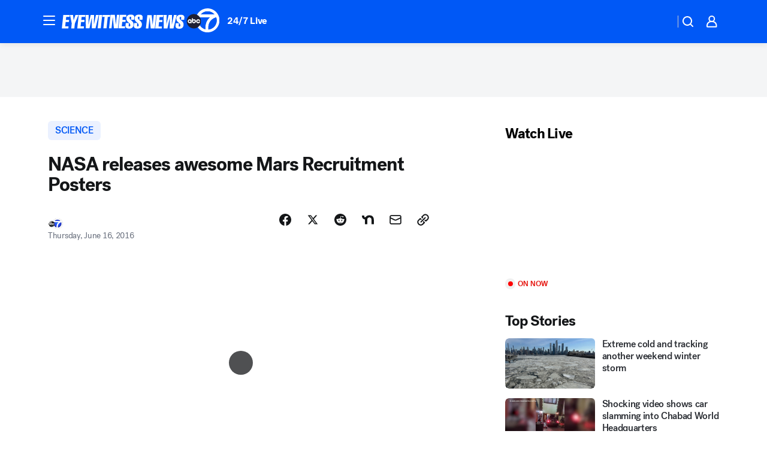

--- FILE ---
content_type: text/html; charset=utf-8
request_url: https://abc7ny.com/post/mars-needs-you/1388912/?userab=abcn_du_cat_topic_feature_holdout-474*variant_b_redesign-1939%2Cabcn_popular_reads_exp-497*variant_a_control-2076%2Cabcn_ad_cadence-481*control-a-1962%2Cabcn_news_for_you_exp-496*variant_a_control-2074%2Cotv_web_content_rec-445*variant_a_control-1849
body_size: 51954
content:

        <!DOCTYPE html>
        <html lang="en" lang="en">
            <head>
                <!-- ABCOTV | 025e696cceaa | 6461 | 672c08e1e439ffd1505b2db4bea08b9a6439c85c | abc7ny.com | Thu, 29 Jan 2026 10:05:33 GMT -->
                <meta charSet="utf-8" />
                <meta name="viewport" content="initial-scale=1.0, maximum-scale=3.0, user-scalable=yes" />
                <meta http-equiv="x-ua-compatible" content="IE=edge,chrome=1" />
                <meta property="og:locale" content="en_US" />
                <link href="https://cdn.abcotvs.net/abcotv" rel="preconnect" crossorigin />
                
                <link data-react-helmet="true" rel="alternate" hreflang="en" href="https://abc7ny.com/post/mars-needs-you/1388912/"/><link data-react-helmet="true" rel="shortcut icon" href="https://cdn.abcotvs.net/abcotv/assets/news/wabc/images/logos/favicon.ico"/><link data-react-helmet="true" rel="manifest" href="/manifest.json"/><link data-react-helmet="true" rel="alternate" href="//abc7ny.com/feed/" title="ABC7 New York RSS" type="application/rss+xml"/><link data-react-helmet="true" rel="alternate" href="android-app://com.abclocal.wabc.news/http/abc7ny.com/story/1388912"/><link data-react-helmet="true" rel="canonical" href="https://abc7ny.com/post/mars-needs-you/1388912/"/><link data-react-helmet="true" rel="amphtml" href="https://abc7ny.com/amp/post/mars-needs-you/1388912/"/><link data-react-helmet="true" href="//assets-cdn.abcotvs.net/abcotv/672c08e1e439-release-01-21-2026.8/client/abcotv/css/fusion-ff03edb4.css" rel="stylesheet"/><link data-react-helmet="true" href="//assets-cdn.abcotvs.net/abcotv/672c08e1e439-release-01-21-2026.8/client/abcotv/css/7987-3f6c1b98.css" rel="stylesheet"/><link data-react-helmet="true" href="//assets-cdn.abcotvs.net/abcotv/672c08e1e439-release-01-21-2026.8/client/abcotv/css/abcotv-fecb128a.css" rel="stylesheet"/><link data-react-helmet="true" href="//assets-cdn.abcotvs.net/abcotv/672c08e1e439-release-01-21-2026.8/client/abcotv/css/4037-607b0835.css" rel="stylesheet"/><link data-react-helmet="true" href="//assets-cdn.abcotvs.net/abcotv/672c08e1e439-release-01-21-2026.8/client/abcotv/css/1058-c22ddca8.css" rel="stylesheet"/><link data-react-helmet="true" href="//assets-cdn.abcotvs.net/abcotv/672c08e1e439-release-01-21-2026.8/client/abcotv/css/prism-story-104d8b6f.css" rel="stylesheet"/>
                <script>
                    window.__dataLayer = {"helpersEnabled":true,"page":{},"pzn":{},"site":{"device":"desktop","portal":"news"},"visitor":{}},
                        consentToken = window.localStorage.getItem('consentToken');

                    if (consentToken) {
                        console.log('consentToken', JSON.parse(consentToken))
                        window.__dataLayer.visitor = { consent : JSON.parse(consentToken) }; 
                    }
                </script>
                <script src="https://dcf.espn.com/TWDC-DTCI/prod/Bootstrap.js"></script>
                <link rel="preload" as="font" href="https://s.abcnews.com/assets/dtci/fonts/post-grotesk/PostGrotesk-Book.woff2" crossorigin>
<link rel="preload" as="font" href="https://s.abcnews.com/assets/dtci/fonts/post-grotesk/PostGrotesk-Bold.woff2" crossorigin>
<link rel="preload" as="font" href="https://s.abcnews.com/assets/dtci/fonts/post-grotesk/PostGrotesk-Medium.woff2" crossorigin>
<link rel="preload" as="font" href="https://s.abcnews.com/assets/dtci/fonts/klim/tiempos/TiemposText-Regular.woff2" crossorigin>
                <script src="//assets-cdn.abcotvs.net/abcotv/672c08e1e439-release-01-21-2026.8/client/abcotv/runtime-3c56a18c.js" defer></script><script src="//assets-cdn.abcotvs.net/abcotv/672c08e1e439-release-01-21-2026.8/client/abcotv/7987-0da20d09.js" defer></script><script src="//assets-cdn.abcotvs.net/abcotv/672c08e1e439-release-01-21-2026.8/client/abcotv/507-c7ed365d.js" defer></script><script src="//assets-cdn.abcotvs.net/abcotv/672c08e1e439-release-01-21-2026.8/client/abcotv/502-c12b28bb.js" defer></script><script src="//assets-cdn.abcotvs.net/abcotv/672c08e1e439-release-01-21-2026.8/client/abcotv/2561-2bebf93f.js" defer></script><script src="//assets-cdn.abcotvs.net/abcotv/672c08e1e439-release-01-21-2026.8/client/abcotv/8494-c13544f0.js" defer></script><script src="//assets-cdn.abcotvs.net/abcotv/672c08e1e439-release-01-21-2026.8/client/abcotv/4037-0a28bbfa.js" defer></script><script src="//assets-cdn.abcotvs.net/abcotv/672c08e1e439-release-01-21-2026.8/client/abcotv/8317-87b2f9ed.js" defer></script><script src="//assets-cdn.abcotvs.net/abcotv/672c08e1e439-release-01-21-2026.8/client/abcotv/1361-6dff86b9.js" defer></script><script src="//assets-cdn.abcotvs.net/abcotv/672c08e1e439-release-01-21-2026.8/client/abcotv/8115-0ce0b856.js" defer></script><script src="//assets-cdn.abcotvs.net/abcotv/672c08e1e439-release-01-21-2026.8/client/abcotv/9156-a35e6727.js" defer></script><script src="//assets-cdn.abcotvs.net/abcotv/672c08e1e439-release-01-21-2026.8/client/abcotv/1837-08f5fc38.js" defer></script><script src="//assets-cdn.abcotvs.net/abcotv/672c08e1e439-release-01-21-2026.8/client/abcotv/3167-3be5aec3.js" defer></script><script src="//assets-cdn.abcotvs.net/abcotv/672c08e1e439-release-01-21-2026.8/client/abcotv/8561-ef2ea49e.js" defer></script><script src="//assets-cdn.abcotvs.net/abcotv/672c08e1e439-release-01-21-2026.8/client/abcotv/1058-42fc71e2.js" defer></script>
                <link rel="prefetch" href="//assets-cdn.abcotvs.net/abcotv/672c08e1e439-release-01-21-2026.8/client/abcotv/_manifest.js" as="script" /><link rel="prefetch" href="//assets-cdn.abcotvs.net/abcotv/672c08e1e439-release-01-21-2026.8/client/abcotv/abcotv-ce2739af.js" as="script" />
<link rel="prefetch" href="//assets-cdn.abcotvs.net/abcotv/672c08e1e439-release-01-21-2026.8/client/abcotv/prism-story-1615e687.js" as="script" />
                <title data-react-helmet="true">NASA releases awesome Mars Recruitment Posters - ABC7 New York</title>
                <meta data-react-helmet="true" name="description" content="NASA&#x27;s Mars recruitment posters will convince you to leave Earth and help the Mars effort."/><meta data-react-helmet="true" name="keywords" content="nasa mars, manned mission to mars, journey to mars, mars recruitment, mars posters, 1388912"/><meta data-react-helmet="true" name="tags" content="nasa,kennedy-space-center,space,distraction,watercooler,buzzworthy,free-stuff"/><meta data-react-helmet="true" name="apple-itunes-app" content="app-id=404607612, affiliate-data=ct=wabc-smart-banner&amp;pt=302756, app-argument=https://abc7ny.com/story/1388912"/><meta data-react-helmet="true" property="fb:app_id" content="273339072832914"/><meta data-react-helmet="true" property="fb:pages" content="31160214090"/><meta data-react-helmet="true" property="og:site_name" content="ABC7 New York"/><meta data-react-helmet="true" property="og:url" content="https://abc7ny.com/post/mars-needs-you/1388912/"/><meta data-react-helmet="true" property="og:title" content="NASA releases awesome Mars Recruitment Posters"/><meta data-react-helmet="true" property="og:description" content="NASA&#x27;s Mars recruitment posters will convince you to leave Earth and help the Mars effort."/><meta data-react-helmet="true" property="og:image" content="https://cdn.abcotvs.com/dip/images/1389037_061516-ccn-nasa-posters-thumb.jpg?w=1600"/><meta data-react-helmet="true" property="og:type" content="article"/><meta data-react-helmet="true" name="twitter:site" content="@ABC7NY"/><meta data-react-helmet="true" name="twitter:creator" content="@ABC7NY"/><meta data-react-helmet="true" name="twitter:url" content="https://abc7ny.com/post/mars-needs-you/1388912/"/><meta data-react-helmet="true" name="twitter:title" content="NASA releases awesome Mars Recruitment Posters"/><meta data-react-helmet="true" name="twitter:description" content="NASA&#x27;s Mars recruitment posters will convince you to leave Earth and help the Mars effort."/><meta data-react-helmet="true" name="twitter:card" content="summary_large_image"/><meta data-react-helmet="true" name="twitter:image" content="https://cdn.abcotvs.com/dip/images/1389037_061516-ccn-nasa-posters-thumb.jpg?w=1600"/><meta data-react-helmet="true" name="twitter:app:name:iphone" content="wabc"/><meta data-react-helmet="true" name="twitter:app:id:iphone" content="404607612"/><meta data-react-helmet="true" name="twitter:app:name:googleplay" content="wabc"/><meta data-react-helmet="true" name="twitter:app:id:googleplay" content="com.abclocal.wabc.news"/><meta data-react-helmet="true" property="article:published_time" content="2016-06-16T22:32:20Z"/><meta data-react-helmet="true" property="article:modified_time" content="2016-06-16T22:32:20Z"/><meta data-react-helmet="true" property="article:section" content="science"/><meta data-react-helmet="true" name="title" content="NASA releases awesome Mars Recruitment Posters"/><meta data-react-helmet="true" name="medium" content="website"/><meta data-react-helmet="true" name="robots" content="max-image-preview:large"/>
                <script data-react-helmet="true" src="https://scripts.webcontentassessor.com/scripts/49f3d5c4895faf67dc9dc763cdeb6d9b8f76c5bcdc0390e1fd1b08eea6afb0e9"></script><script data-react-helmet="true" type="application/ld+json">{"@context":"http://schema.org/","@type":"NewsArticle","mainEntityOfPage":{"@id":"https://abc7ny.com/post/mars-needs-you/1388912/","@type":"WebPage"},"about":[{"name":" SCIENCE","@type":"Thing"}],"author":[{"name":"","@type":"Person"}],"dateline":"","dateModified":"2016-06-16T22:32:20.000Z","datePublished":"2016-06-16T22:32:20.000Z","headline":"NASA releases awesome Mars Recruitment Posters","mentions":[{"name":" SCIENCE","@type":"Thing"},{"name":" NASA","@type":"Thing"},{"name":" KENNEDY SPACE CENTER","@type":"Thing"},{"name":" SPACE","@type":"Thing"},{"name":" DISTRACTION","@type":"Thing"},{"name":" WATERCOOLER","@type":"Thing"},{"name":" BUZZWORTHY","@type":"Thing"},{"name":" FREE STUFF","@type":"Thing"}],"publisher":{"name":"","logo":{"url":"","width":0,"height":0,"@type":"ImageObject"},"@type":"Organization"}}</script>
                
                <script data-rum-type="legacy" data-rum-pct="100">(() => {function gc(n){n=document.cookie.match("(^|;) ?"+n+"=([^;]*)(;|$)");return n?n[2]:null}function sc(n){document.cookie=n}function smpl(n){n/=100;return!!n&&Math.random()<=n}var _nr=!1,_nrCookie=gc("_nr");null!==_nrCookie?"1"===_nrCookie&&(_nr=!0):smpl(100)?(_nr=!0,sc("_nr=1; path=/")):(_nr=!1,sc("_nr=0; path=/"));_nr && (() => {;window.NREUM||(NREUM={});NREUM.init={distributed_tracing:{enabled:true},privacy:{cookies_enabled:true},ajax:{deny_list:["bam.nr-data.net"]}};;NREUM.info = {"beacon":"bam.nr-data.net","errorBeacon":"bam.nr-data.net","sa":1,"licenseKey":"5985ced6ff","applicationID":"367459870"};__nr_require=function(t,e,n){function r(n){if(!e[n]){var o=e[n]={exports:{}};t[n][0].call(o.exports,function(e){var o=t[n][1][e];return r(o||e)},o,o.exports)}return e[n].exports}if("function"==typeof __nr_require)return __nr_require;for(var o=0;o<n.length;o++)r(n[o]);return r}({1:[function(t,e,n){function r(t){try{s.console&&console.log(t)}catch(e){}}var o,i=t("ee"),a=t(31),s={};try{o=localStorage.getItem("__nr_flags").split(","),console&&"function"==typeof console.log&&(s.console=!0,o.indexOf("dev")!==-1&&(s.dev=!0),o.indexOf("nr_dev")!==-1&&(s.nrDev=!0))}catch(c){}s.nrDev&&i.on("internal-error",function(t){r(t.stack)}),s.dev&&i.on("fn-err",function(t,e,n){r(n.stack)}),s.dev&&(r("NR AGENT IN DEVELOPMENT MODE"),r("flags: "+a(s,function(t,e){return t}).join(", ")))},{}],2:[function(t,e,n){function r(t,e,n,r,s){try{l?l-=1:o(s||new UncaughtException(t,e,n),!0)}catch(f){try{i("ierr",[f,c.now(),!0])}catch(d){}}return"function"==typeof u&&u.apply(this,a(arguments))}function UncaughtException(t,e,n){this.message=t||"Uncaught error with no additional information",this.sourceURL=e,this.line=n}function o(t,e){var n=e?null:c.now();i("err",[t,n])}var i=t("handle"),a=t(32),s=t("ee"),c=t("loader"),f=t("gos"),u=window.onerror,d=!1,p="nr@seenError";if(!c.disabled){var l=0;c.features.err=!0,t(1),window.onerror=r;try{throw new Error}catch(h){"stack"in h&&(t(14),t(13),"addEventListener"in window&&t(7),c.xhrWrappable&&t(15),d=!0)}s.on("fn-start",function(t,e,n){d&&(l+=1)}),s.on("fn-err",function(t,e,n){d&&!n[p]&&(f(n,p,function(){return!0}),this.thrown=!0,o(n))}),s.on("fn-end",function(){d&&!this.thrown&&l>0&&(l-=1)}),s.on("internal-error",function(t){i("ierr",[t,c.now(),!0])})}},{}],3:[function(t,e,n){var r=t("loader");r.disabled||(r.features.ins=!0)},{}],4:[function(t,e,n){function r(){U++,L=g.hash,this[u]=y.now()}function o(){U--,g.hash!==L&&i(0,!0);var t=y.now();this[h]=~~this[h]+t-this[u],this[d]=t}function i(t,e){E.emit("newURL",[""+g,e])}function a(t,e){t.on(e,function(){this[e]=y.now()})}var s="-start",c="-end",f="-body",u="fn"+s,d="fn"+c,p="cb"+s,l="cb"+c,h="jsTime",m="fetch",v="addEventListener",w=window,g=w.location,y=t("loader");if(w[v]&&y.xhrWrappable&&!y.disabled){var x=t(11),b=t(12),E=t(9),R=t(7),O=t(14),T=t(8),S=t(15),P=t(10),M=t("ee"),C=M.get("tracer"),N=t(23);t(17),y.features.spa=!0;var L,U=0;M.on(u,r),b.on(p,r),P.on(p,r),M.on(d,o),b.on(l,o),P.on(l,o),M.buffer([u,d,"xhr-resolved"]),R.buffer([u]),O.buffer(["setTimeout"+c,"clearTimeout"+s,u]),S.buffer([u,"new-xhr","send-xhr"+s]),T.buffer([m+s,m+"-done",m+f+s,m+f+c]),E.buffer(["newURL"]),x.buffer([u]),b.buffer(["propagate",p,l,"executor-err","resolve"+s]),C.buffer([u,"no-"+u]),P.buffer(["new-jsonp","cb-start","jsonp-error","jsonp-end"]),a(T,m+s),a(T,m+"-done"),a(P,"new-jsonp"),a(P,"jsonp-end"),a(P,"cb-start"),E.on("pushState-end",i),E.on("replaceState-end",i),w[v]("hashchange",i,N(!0)),w[v]("load",i,N(!0)),w[v]("popstate",function(){i(0,U>1)},N(!0))}},{}],5:[function(t,e,n){function r(){var t=new PerformanceObserver(function(t,e){var n=t.getEntries();s(v,[n])});try{t.observe({entryTypes:["resource"]})}catch(e){}}function o(t){if(s(v,[window.performance.getEntriesByType(w)]),window.performance["c"+p])try{window.performance[h](m,o,!1)}catch(t){}else try{window.performance[h]("webkit"+m,o,!1)}catch(t){}}function i(t){}if(window.performance&&window.performance.timing&&window.performance.getEntriesByType){var a=t("ee"),s=t("handle"),c=t(14),f=t(13),u=t(6),d=t(23),p="learResourceTimings",l="addEventListener",h="removeEventListener",m="resourcetimingbufferfull",v="bstResource",w="resource",g="-start",y="-end",x="fn"+g,b="fn"+y,E="bstTimer",R="pushState",O=t("loader");if(!O.disabled){O.features.stn=!0,t(9),"addEventListener"in window&&t(7);var T=NREUM.o.EV;a.on(x,function(t,e){var n=t[0];n instanceof T&&(this.bstStart=O.now())}),a.on(b,function(t,e){var n=t[0];n instanceof T&&s("bst",[n,e,this.bstStart,O.now()])}),c.on(x,function(t,e,n){this.bstStart=O.now(),this.bstType=n}),c.on(b,function(t,e){s(E,[e,this.bstStart,O.now(),this.bstType])}),f.on(x,function(){this.bstStart=O.now()}),f.on(b,function(t,e){s(E,[e,this.bstStart,O.now(),"requestAnimationFrame"])}),a.on(R+g,function(t){this.time=O.now(),this.startPath=location.pathname+location.hash}),a.on(R+y,function(t){s("bstHist",[location.pathname+location.hash,this.startPath,this.time])}),u()?(s(v,[window.performance.getEntriesByType("resource")]),r()):l in window.performance&&(window.performance["c"+p]?window.performance[l](m,o,d(!1)):window.performance[l]("webkit"+m,o,d(!1))),document[l]("scroll",i,d(!1)),document[l]("keypress",i,d(!1)),document[l]("click",i,d(!1))}}},{}],6:[function(t,e,n){e.exports=function(){return"PerformanceObserver"in window&&"function"==typeof window.PerformanceObserver}},{}],7:[function(t,e,n){function r(t){for(var e=t;e&&!e.hasOwnProperty(u);)e=Object.getPrototypeOf(e);e&&o(e)}function o(t){s.inPlace(t,[u,d],"-",i)}function i(t,e){return t[1]}var a=t("ee").get("events"),s=t("wrap-function")(a,!0),c=t("gos"),f=XMLHttpRequest,u="addEventListener",d="removeEventListener";e.exports=a,"getPrototypeOf"in Object?(r(document),r(window),r(f.prototype)):f.prototype.hasOwnProperty(u)&&(o(window),o(f.prototype)),a.on(u+"-start",function(t,e){var n=t[1];if(null!==n&&("function"==typeof n||"object"==typeof n)){var r=c(n,"nr@wrapped",function(){function t(){if("function"==typeof n.handleEvent)return n.handleEvent.apply(n,arguments)}var e={object:t,"function":n}[typeof n];return e?s(e,"fn-",null,e.name||"anonymous"):n});this.wrapped=t[1]=r}}),a.on(d+"-start",function(t){t[1]=this.wrapped||t[1]})},{}],8:[function(t,e,n){function r(t,e,n){var r=t[e];"function"==typeof r&&(t[e]=function(){var t=i(arguments),e={};o.emit(n+"before-start",[t],e);var a;e[m]&&e[m].dt&&(a=e[m].dt);var s=r.apply(this,t);return o.emit(n+"start",[t,a],s),s.then(function(t){return o.emit(n+"end",[null,t],s),t},function(t){throw o.emit(n+"end",[t],s),t})})}var o=t("ee").get("fetch"),i=t(32),a=t(31);e.exports=o;var s=window,c="fetch-",f=c+"body-",u=["arrayBuffer","blob","json","text","formData"],d=s.Request,p=s.Response,l=s.fetch,h="prototype",m="nr@context";d&&p&&l&&(a(u,function(t,e){r(d[h],e,f),r(p[h],e,f)}),r(s,"fetch",c),o.on(c+"end",function(t,e){var n=this;if(e){var r=e.headers.get("content-length");null!==r&&(n.rxSize=r),o.emit(c+"done",[null,e],n)}else o.emit(c+"done",[t],n)}))},{}],9:[function(t,e,n){var r=t("ee").get("history"),o=t("wrap-function")(r);e.exports=r;var i=window.history&&window.history.constructor&&window.history.constructor.prototype,a=window.history;i&&i.pushState&&i.replaceState&&(a=i),o.inPlace(a,["pushState","replaceState"],"-")},{}],10:[function(t,e,n){function r(t){function e(){f.emit("jsonp-end",[],l),t.removeEventListener("load",e,c(!1)),t.removeEventListener("error",n,c(!1))}function n(){f.emit("jsonp-error",[],l),f.emit("jsonp-end",[],l),t.removeEventListener("load",e,c(!1)),t.removeEventListener("error",n,c(!1))}var r=t&&"string"==typeof t.nodeName&&"script"===t.nodeName.toLowerCase();if(r){var o="function"==typeof t.addEventListener;if(o){var a=i(t.src);if(a){var d=s(a),p="function"==typeof d.parent[d.key];if(p){var l={};u.inPlace(d.parent,[d.key],"cb-",l),t.addEventListener("load",e,c(!1)),t.addEventListener("error",n,c(!1)),f.emit("new-jsonp",[t.src],l)}}}}}function o(){return"addEventListener"in window}function i(t){var e=t.match(d);return e?e[1]:null}function a(t,e){var n=t.match(l),r=n[1],o=n[3];return o?a(o,e[r]):e[r]}function s(t){var e=t.match(p);return e&&e.length>=3?{key:e[2],parent:a(e[1],window)}:{key:t,parent:window}}var c=t(23),f=t("ee").get("jsonp"),u=t("wrap-function")(f);if(e.exports=f,o()){var d=/[?&](?:callback|cb)=([^&#]+)/,p=/(.*).([^.]+)/,l=/^(w+)(.|$)(.*)$/,h=["appendChild","insertBefore","replaceChild"];Node&&Node.prototype&&Node.prototype.appendChild?u.inPlace(Node.prototype,h,"dom-"):(u.inPlace(HTMLElement.prototype,h,"dom-"),u.inPlace(HTMLHeadElement.prototype,h,"dom-"),u.inPlace(HTMLBodyElement.prototype,h,"dom-")),f.on("dom-start",function(t){r(t[0])})}},{}],11:[function(t,e,n){var r=t("ee").get("mutation"),o=t("wrap-function")(r),i=NREUM.o.MO;e.exports=r,i&&(window.MutationObserver=function(t){return this instanceof i?new i(o(t,"fn-")):i.apply(this,arguments)},MutationObserver.prototype=i.prototype)},{}],12:[function(t,e,n){function r(t){var e=i.context(),n=s(t,"executor-",e,null,!1),r=new f(n);return i.context(r).getCtx=function(){return e},r}var o=t("wrap-function"),i=t("ee").get("promise"),a=t("ee").getOrSetContext,s=o(i),c=t(31),f=NREUM.o.PR;e.exports=i,f&&(window.Promise=r,["all","race"].forEach(function(t){var e=f[t];f[t]=function(n){function r(t){return function(){i.emit("propagate",[null,!o],a,!1,!1),o=o||!t}}var o=!1;c(n,function(e,n){Promise.resolve(n).then(r("all"===t),r(!1))});var a=e.apply(f,arguments),s=f.resolve(a);return s}}),["resolve","reject"].forEach(function(t){var e=f[t];f[t]=function(t){var n=e.apply(f,arguments);return t!==n&&i.emit("propagate",[t,!0],n,!1,!1),n}}),f.prototype["catch"]=function(t){return this.then(null,t)},f.prototype=Object.create(f.prototype,{constructor:{value:r}}),c(Object.getOwnPropertyNames(f),function(t,e){try{r[e]=f[e]}catch(n){}}),o.wrapInPlace(f.prototype,"then",function(t){return function(){var e=this,n=o.argsToArray.apply(this,arguments),r=a(e);r.promise=e,n[0]=s(n[0],"cb-",r,null,!1),n[1]=s(n[1],"cb-",r,null,!1);var c=t.apply(this,n);return r.nextPromise=c,i.emit("propagate",[e,!0],c,!1,!1),c}}),i.on("executor-start",function(t){t[0]=s(t[0],"resolve-",this,null,!1),t[1]=s(t[1],"resolve-",this,null,!1)}),i.on("executor-err",function(t,e,n){t[1](n)}),i.on("cb-end",function(t,e,n){i.emit("propagate",[n,!0],this.nextPromise,!1,!1)}),i.on("propagate",function(t,e,n){this.getCtx&&!e||(this.getCtx=function(){if(t instanceof Promise)var e=i.context(t);return e&&e.getCtx?e.getCtx():this})}),r.toString=function(){return""+f})},{}],13:[function(t,e,n){var r=t("ee").get("raf"),o=t("wrap-function")(r),i="equestAnimationFrame";e.exports=r,o.inPlace(window,["r"+i,"mozR"+i,"webkitR"+i,"msR"+i],"raf-"),r.on("raf-start",function(t){t[0]=o(t[0],"fn-")})},{}],14:[function(t,e,n){function r(t,e,n){t[0]=a(t[0],"fn-",null,n)}function o(t,e,n){this.method=n,this.timerDuration=isNaN(t[1])?0:+t[1],t[0]=a(t[0],"fn-",this,n)}var i=t("ee").get("timer"),a=t("wrap-function")(i),s="setTimeout",c="setInterval",f="clearTimeout",u="-start",d="-";e.exports=i,a.inPlace(window,[s,"setImmediate"],s+d),a.inPlace(window,[c],c+d),a.inPlace(window,[f,"clearImmediate"],f+d),i.on(c+u,r),i.on(s+u,o)},{}],15:[function(t,e,n){function r(t,e){d.inPlace(e,["onreadystatechange"],"fn-",s)}function o(){var t=this,e=u.context(t);t.readyState>3&&!e.resolved&&(e.resolved=!0,u.emit("xhr-resolved",[],t)),d.inPlace(t,y,"fn-",s)}function i(t){x.push(t),m&&(E?E.then(a):w?w(a):(R=-R,O.data=R))}function a(){for(var t=0;t<x.length;t++)r([],x[t]);x.length&&(x=[])}function s(t,e){return e}function c(t,e){for(var n in t)e[n]=t[n];return e}t(7);var f=t("ee"),u=f.get("xhr"),d=t("wrap-function")(u),p=t(23),l=NREUM.o,h=l.XHR,m=l.MO,v=l.PR,w=l.SI,g="readystatechange",y=["onload","onerror","onabort","onloadstart","onloadend","onprogress","ontimeout"],x=[];e.exports=u;var b=window.XMLHttpRequest=function(t){var e=new h(t);try{u.emit("new-xhr",[e],e),e.addEventListener(g,o,p(!1))}catch(n){try{u.emit("internal-error",[n])}catch(r){}}return e};if(c(h,b),b.prototype=h.prototype,d.inPlace(b.prototype,["open","send"],"-xhr-",s),u.on("send-xhr-start",function(t,e){r(t,e),i(e)}),u.on("open-xhr-start",r),m){var E=v&&v.resolve();if(!w&&!v){var R=1,O=document.createTextNode(R);new m(a).observe(O,{characterData:!0})}}else f.on("fn-end",function(t){t[0]&&t[0].type===g||a()})},{}],16:[function(t,e,n){function r(t){if(!s(t))return null;var e=window.NREUM;if(!e.loader_config)return null;var n=(e.loader_config.accountID||"").toString()||null,r=(e.loader_config.agentID||"").toString()||null,f=(e.loader_config.trustKey||"").toString()||null;if(!n||!r)return null;var h=l.generateSpanId(),m=l.generateTraceId(),v=Date.now(),w={spanId:h,traceId:m,timestamp:v};return(t.sameOrigin||c(t)&&p())&&(w.traceContextParentHeader=o(h,m),w.traceContextStateHeader=i(h,v,n,r,f)),(t.sameOrigin&&!u()||!t.sameOrigin&&c(t)&&d())&&(w.newrelicHeader=a(h,m,v,n,r,f)),w}function o(t,e){return"00-"+e+"-"+t+"-01"}function i(t,e,n,r,o){var i=0,a="",s=1,c="",f="";return o+"@nr="+i+"-"+s+"-"+n+"-"+r+"-"+t+"-"+a+"-"+c+"-"+f+"-"+e}function a(t,e,n,r,o,i){var a="btoa"in window&&"function"==typeof window.btoa;if(!a)return null;var s={v:[0,1],d:{ty:"Browser",ac:r,ap:o,id:t,tr:e,ti:n}};return i&&r!==i&&(s.d.tk=i),btoa(JSON.stringify(s))}function s(t){return f()&&c(t)}function c(t){var e=!1,n={};if("init"in NREUM&&"distributed_tracing"in NREUM.init&&(n=NREUM.init.distributed_tracing),t.sameOrigin)e=!0;else if(n.allowed_origins instanceof Array)for(var r=0;r<n.allowed_origins.length;r++){var o=h(n.allowed_origins[r]);if(t.hostname===o.hostname&&t.protocol===o.protocol&&t.port===o.port){e=!0;break}}return e}function f(){return"init"in NREUM&&"distributed_tracing"in NREUM.init&&!!NREUM.init.distributed_tracing.enabled}function u(){return"init"in NREUM&&"distributed_tracing"in NREUM.init&&!!NREUM.init.distributed_tracing.exclude_newrelic_header}function d(){return"init"in NREUM&&"distributed_tracing"in NREUM.init&&NREUM.init.distributed_tracing.cors_use_newrelic_header!==!1}function p(){return"init"in NREUM&&"distributed_tracing"in NREUM.init&&!!NREUM.init.distributed_tracing.cors_use_tracecontext_headers}var l=t(28),h=t(18);e.exports={generateTracePayload:r,shouldGenerateTrace:s}},{}],17:[function(t,e,n){function r(t){var e=this.params,n=this.metrics;if(!this.ended){this.ended=!0;for(var r=0;r<p;r++)t.removeEventListener(d[r],this.listener,!1);return e.protocol&&"data"===e.protocol?void g("Ajax/DataUrl/Excluded"):void(e.aborted||(n.duration=a.now()-this.startTime,this.loadCaptureCalled||4!==t.readyState?null==e.status&&(e.status=0):i(this,t),n.cbTime=this.cbTime,s("xhr",[e,n,this.startTime,this.endTime,"xhr"],this)))}}function o(t,e){var n=c(e),r=t.params;r.hostname=n.hostname,r.port=n.port,r.protocol=n.protocol,r.host=n.hostname+":"+n.port,r.pathname=n.pathname,t.parsedOrigin=n,t.sameOrigin=n.sameOrigin}function i(t,e){t.params.status=e.status;var n=v(e,t.lastSize);if(n&&(t.metrics.rxSize=n),t.sameOrigin){var r=e.getResponseHeader("X-NewRelic-App-Data");r&&(t.params.cat=r.split(", ").pop())}t.loadCaptureCalled=!0}var a=t("loader");if(a.xhrWrappable&&!a.disabled){var s=t("handle"),c=t(18),f=t(16).generateTracePayload,u=t("ee"),d=["load","error","abort","timeout"],p=d.length,l=t("id"),h=t(24),m=t(22),v=t(19),w=t(23),g=t(25).recordSupportability,y=NREUM.o.REQ,x=window.XMLHttpRequest;a.features.xhr=!0,t(15),t(8),u.on("new-xhr",function(t){var e=this;e.totalCbs=0,e.called=0,e.cbTime=0,e.end=r,e.ended=!1,e.xhrGuids={},e.lastSize=null,e.loadCaptureCalled=!1,e.params=this.params||{},e.metrics=this.metrics||{},t.addEventListener("load",function(n){i(e,t)},w(!1)),h&&(h>34||h<10)||t.addEventListener("progress",function(t){e.lastSize=t.loaded},w(!1))}),u.on("open-xhr-start",function(t){this.params={method:t[0]},o(this,t[1]),this.metrics={}}),u.on("open-xhr-end",function(t,e){"loader_config"in NREUM&&"xpid"in NREUM.loader_config&&this.sameOrigin&&e.setRequestHeader("X-NewRelic-ID",NREUM.loader_config.xpid);var n=f(this.parsedOrigin);if(n){var r=!1;n.newrelicHeader&&(e.setRequestHeader("newrelic",n.newrelicHeader),r=!0),n.traceContextParentHeader&&(e.setRequestHeader("traceparent",n.traceContextParentHeader),n.traceContextStateHeader&&e.setRequestHeader("tracestate",n.traceContextStateHeader),r=!0),r&&(this.dt=n)}}),u.on("send-xhr-start",function(t,e){var n=this.metrics,r=t[0],o=this;if(n&&r){var i=m(r);i&&(n.txSize=i)}this.startTime=a.now(),this.listener=function(t){try{"abort"!==t.type||o.loadCaptureCalled||(o.params.aborted=!0),("load"!==t.type||o.called===o.totalCbs&&(o.onloadCalled||"function"!=typeof e.onload))&&o.end(e)}catch(n){try{u.emit("internal-error",[n])}catch(r){}}};for(var s=0;s<p;s++)e.addEventListener(d[s],this.listener,w(!1))}),u.on("xhr-cb-time",function(t,e,n){this.cbTime+=t,e?this.onloadCalled=!0:this.called+=1,this.called!==this.totalCbs||!this.onloadCalled&&"function"==typeof n.onload||this.end(n)}),u.on("xhr-load-added",function(t,e){var n=""+l(t)+!!e;this.xhrGuids&&!this.xhrGuids[n]&&(this.xhrGuids[n]=!0,this.totalCbs+=1)}),u.on("xhr-load-removed",function(t,e){var n=""+l(t)+!!e;this.xhrGuids&&this.xhrGuids[n]&&(delete this.xhrGuids[n],this.totalCbs-=1)}),u.on("xhr-resolved",function(){this.endTime=a.now()}),u.on("addEventListener-end",function(t,e){e instanceof x&&"load"===t[0]&&u.emit("xhr-load-added",[t[1],t[2]],e)}),u.on("removeEventListener-end",function(t,e){e instanceof x&&"load"===t[0]&&u.emit("xhr-load-removed",[t[1],t[2]],e)}),u.on("fn-start",function(t,e,n){e instanceof x&&("onload"===n&&(this.onload=!0),("load"===(t[0]&&t[0].type)||this.onload)&&(this.xhrCbStart=a.now()))}),u.on("fn-end",function(t,e){this.xhrCbStart&&u.emit("xhr-cb-time",[a.now()-this.xhrCbStart,this.onload,e],e)}),u.on("fetch-before-start",function(t){function e(t,e){var n=!1;return e.newrelicHeader&&(t.set("newrelic",e.newrelicHeader),n=!0),e.traceContextParentHeader&&(t.set("traceparent",e.traceContextParentHeader),e.traceContextStateHeader&&t.set("tracestate",e.traceContextStateHeader),n=!0),n}var n,r=t[1]||{};"string"==typeof t[0]?n=t[0]:t[0]&&t[0].url?n=t[0].url:window.URL&&t[0]&&t[0]instanceof URL&&(n=t[0].href),n&&(this.parsedOrigin=c(n),this.sameOrigin=this.parsedOrigin.sameOrigin);var o=f(this.parsedOrigin);if(o&&(o.newrelicHeader||o.traceContextParentHeader))if("string"==typeof t[0]||window.URL&&t[0]&&t[0]instanceof URL){var i={};for(var a in r)i[a]=r[a];i.headers=new Headers(r.headers||{}),e(i.headers,o)&&(this.dt=o),t.length>1?t[1]=i:t.push(i)}else t[0]&&t[0].headers&&e(t[0].headers,o)&&(this.dt=o)}),u.on("fetch-start",function(t,e){this.params={},this.metrics={},this.startTime=a.now(),this.dt=e,t.length>=1&&(this.target=t[0]),t.length>=2&&(this.opts=t[1]);var n,r=this.opts||{},i=this.target;if("string"==typeof i?n=i:"object"==typeof i&&i instanceof y?n=i.url:window.URL&&"object"==typeof i&&i instanceof URL&&(n=i.href),o(this,n),"data"!==this.params.protocol){var s=(""+(i&&i instanceof y&&i.method||r.method||"GET")).toUpperCase();this.params.method=s,this.txSize=m(r.body)||0}}),u.on("fetch-done",function(t,e){if(this.endTime=a.now(),this.params||(this.params={}),"data"===this.params.protocol)return void g("Ajax/DataUrl/Excluded");this.params.status=e?e.status:0;var n;"string"==typeof this.rxSize&&this.rxSize.length>0&&(n=+this.rxSize);var r={txSize:this.txSize,rxSize:n,duration:a.now()-this.startTime};s("xhr",[this.params,r,this.startTime,this.endTime,"fetch"],this)})}},{}],18:[function(t,e,n){var r={};e.exports=function(t){if(t in r)return r[t];if(0===(t||"").indexOf("data:"))return{protocol:"data"};var e=document.createElement("a"),n=window.location,o={};e.href=t,o.port=e.port;var i=e.href.split("://");!o.port&&i[1]&&(o.port=i[1].split("/")[0].split("@").pop().split(":")[1]),o.port&&"0"!==o.port||(o.port="https"===i[0]?"443":"80"),o.hostname=e.hostname||n.hostname,o.pathname=e.pathname,o.protocol=i[0],"/"!==o.pathname.charAt(0)&&(o.pathname="/"+o.pathname);var a=!e.protocol||":"===e.protocol||e.protocol===n.protocol,s=e.hostname===document.domain&&e.port===n.port;return o.sameOrigin=a&&(!e.hostname||s),"/"===o.pathname&&(r[t]=o),o}},{}],19:[function(t,e,n){function r(t,e){var n=t.responseType;return"json"===n&&null!==e?e:"arraybuffer"===n||"blob"===n||"json"===n?o(t.response):"text"===n||""===n||void 0===n?o(t.responseText):void 0}var o=t(22);e.exports=r},{}],20:[function(t,e,n){function r(){}function o(t,e,n,r){return function(){return u.recordSupportability("API/"+e+"/called"),i(t+e,[f.now()].concat(s(arguments)),n?null:this,r),n?void 0:this}}var i=t("handle"),a=t(31),s=t(32),c=t("ee").get("tracer"),f=t("loader"),u=t(25),d=NREUM;"undefined"==typeof window.newrelic&&(newrelic=d);var p=["setPageViewName","setCustomAttribute","setErrorHandler","finished","addToTrace","inlineHit","addRelease"],l="api-",h=l+"ixn-";a(p,function(t,e){d[e]=o(l,e,!0,"api")}),d.addPageAction=o(l,"addPageAction",!0),d.setCurrentRouteName=o(l,"routeName",!0),e.exports=newrelic,d.interaction=function(){return(new r).get()};var m=r.prototype={createTracer:function(t,e){var n={},r=this,o="function"==typeof e;return i(h+"tracer",[f.now(),t,n],r),function(){if(c.emit((o?"":"no-")+"fn-start",[f.now(),r,o],n),o)try{return e.apply(this,arguments)}catch(t){throw c.emit("fn-err",[arguments,this,t],n),t}finally{c.emit("fn-end",[f.now()],n)}}}};a("actionText,setName,setAttribute,save,ignore,onEnd,getContext,end,get".split(","),function(t,e){m[e]=o(h,e)}),newrelic.noticeError=function(t,e){"string"==typeof t&&(t=new Error(t)),u.recordSupportability("API/noticeError/called"),i("err",[t,f.now(),!1,e])}},{}],21:[function(t,e,n){function r(t){if(NREUM.init){for(var e=NREUM.init,n=t.split("."),r=0;r<n.length-1;r++)if(e=e[n[r]],"object"!=typeof e)return;return e=e[n[n.length-1]]}}e.exports={getConfiguration:r}},{}],22:[function(t,e,n){e.exports=function(t){if("string"==typeof t&&t.length)return t.length;if("object"==typeof t){if("undefined"!=typeof ArrayBuffer&&t instanceof ArrayBuffer&&t.byteLength)return t.byteLength;if("undefined"!=typeof Blob&&t instanceof Blob&&t.size)return t.size;if(!("undefined"!=typeof FormData&&t instanceof FormData))try{return JSON.stringify(t).length}catch(e){return}}}},{}],23:[function(t,e,n){var r=!1;try{var o=Object.defineProperty({},"passive",{get:function(){r=!0}});window.addEventListener("testPassive",null,o),window.removeEventListener("testPassive",null,o)}catch(i){}e.exports=function(t){return r?{passive:!0,capture:!!t}:!!t}},{}],24:[function(t,e,n){var r=0,o=navigator.userAgent.match(/Firefox[/s](d+.d+)/);o&&(r=+o[1]),e.exports=r},{}],25:[function(t,e,n){function r(t,e){var n=[a,t,{name:t},e];return i("storeMetric",n,null,"api"),n}function o(t,e){var n=[s,t,{name:t},e];return i("storeEventMetrics",n,null,"api"),n}var i=t("handle"),a="sm",s="cm";e.exports={constants:{SUPPORTABILITY_METRIC:a,CUSTOM_METRIC:s},recordSupportability:r,recordCustom:o}},{}],26:[function(t,e,n){function r(){return s.exists&&performance.now?Math.round(performance.now()):(i=Math.max((new Date).getTime(),i))-a}function o(){return i}var i=(new Date).getTime(),a=i,s=t(33);e.exports=r,e.exports.offset=a,e.exports.getLastTimestamp=o},{}],27:[function(t,e,n){function r(t,e){var n=t.getEntries();n.forEach(function(t){"first-paint"===t.name?l("timing",["fp",Math.floor(t.startTime)]):"first-contentful-paint"===t.name&&l("timing",["fcp",Math.floor(t.startTime)])})}function o(t,e){var n=t.getEntries();if(n.length>0){var r=n[n.length-1];if(f&&f<r.startTime)return;var o=[r],i=a({});i&&o.push(i),l("lcp",o)}}function i(t){t.getEntries().forEach(function(t){t.hadRecentInput||l("cls",[t])})}function a(t){var e=navigator.connection||navigator.mozConnection||navigator.webkitConnection;if(e)return e.type&&(t["net-type"]=e.type),e.effectiveType&&(t["net-etype"]=e.effectiveType),e.rtt&&(t["net-rtt"]=e.rtt),e.downlink&&(t["net-dlink"]=e.downlink),t}function s(t){if(t instanceof w&&!y){var e=Math.round(t.timeStamp),n={type:t.type};a(n),e<=h.now()?n.fid=h.now()-e:e>h.offset&&e<=Date.now()?(e-=h.offset,n.fid=h.now()-e):e=h.now(),y=!0,l("timing",["fi",e,n])}}function c(t){"hidden"===t&&(f=h.now(),l("pageHide",[f]))}if(!("init"in NREUM&&"page_view_timing"in NREUM.init&&"enabled"in NREUM.init.page_view_timing&&NREUM.init.page_view_timing.enabled===!1)){var f,u,d,p,l=t("handle"),h=t("loader"),m=t(30),v=t(23),w=NREUM.o.EV;if("PerformanceObserver"in window&&"function"==typeof window.PerformanceObserver){u=new PerformanceObserver(r);try{u.observe({entryTypes:["paint"]})}catch(g){}d=new PerformanceObserver(o);try{d.observe({entryTypes:["largest-contentful-paint"]})}catch(g){}p=new PerformanceObserver(i);try{p.observe({type:"layout-shift",buffered:!0})}catch(g){}}if("addEventListener"in document){var y=!1,x=["click","keydown","mousedown","pointerdown","touchstart"];x.forEach(function(t){document.addEventListener(t,s,v(!1))})}m(c)}},{}],28:[function(t,e,n){function r(){function t(){return e?15&e[n++]:16*Math.random()|0}var e=null,n=0,r=window.crypto||window.msCrypto;r&&r.getRandomValues&&(e=r.getRandomValues(new Uint8Array(31)));for(var o,i="xxxxxxxx-xxxx-4xxx-yxxx-xxxxxxxxxxxx",a="",s=0;s<i.length;s++)o=i[s],"x"===o?a+=t().toString(16):"y"===o?(o=3&t()|8,a+=o.toString(16)):a+=o;return a}function o(){return a(16)}function i(){return a(32)}function a(t){function e(){return n?15&n[r++]:16*Math.random()|0}var n=null,r=0,o=window.crypto||window.msCrypto;o&&o.getRandomValues&&Uint8Array&&(n=o.getRandomValues(new Uint8Array(t)));for(var i=[],a=0;a<t;a++)i.push(e().toString(16));return i.join("")}e.exports={generateUuid:r,generateSpanId:o,generateTraceId:i}},{}],29:[function(t,e,n){function r(t,e){if(!o)return!1;if(t!==o)return!1;if(!e)return!0;if(!i)return!1;for(var n=i.split("."),r=e.split("."),a=0;a<r.length;a++)if(r[a]!==n[a])return!1;return!0}var o=null,i=null,a=/Version\/(\S+)\s+Safari/;if(navigator.userAgent){var s=navigator.userAgent,c=s.match(a);c&&s.indexOf("Chrome")===-1&&s.indexOf("Chromium")===-1&&(o="Safari",i=c[1])}e.exports={agent:o,version:i,match:r}},{}],30:[function(t,e,n){function r(t){function e(){t(s&&document[s]?document[s]:document[i]?"hidden":"visible")}"addEventListener"in document&&a&&document.addEventListener(a,e,o(!1))}var o=t(23);e.exports=r;var i,a,s;"undefined"!=typeof document.hidden?(i="hidden",a="visibilitychange",s="visibilityState"):"undefined"!=typeof document.msHidden?(i="msHidden",a="msvisibilitychange"):"undefined"!=typeof document.webkitHidden&&(i="webkitHidden",a="webkitvisibilitychange",s="webkitVisibilityState")},{}],31:[function(t,e,n){function r(t,e){var n=[],r="",i=0;for(r in t)o.call(t,r)&&(n[i]=e(r,t[r]),i+=1);return n}var o=Object.prototype.hasOwnProperty;e.exports=r},{}],32:[function(t,e,n){function r(t,e,n){e||(e=0),"undefined"==typeof n&&(n=t?t.length:0);for(var r=-1,o=n-e||0,i=Array(o<0?0:o);++r<o;)i[r]=t[e+r];return i}e.exports=r},{}],33:[function(t,e,n){e.exports={exists:"undefined"!=typeof window.performance&&window.performance.timing&&"undefined"!=typeof window.performance.timing.navigationStart}},{}],ee:[function(t,e,n){function r(){}function o(t){function e(t){return t&&t instanceof r?t:t?f(t,c,a):a()}function n(n,r,o,i,a){if(a!==!1&&(a=!0),!l.aborted||i){t&&a&&t(n,r,o);for(var s=e(o),c=m(n),f=c.length,u=0;u<f;u++)c[u].apply(s,r);var p=d[y[n]];return p&&p.push([x,n,r,s]),s}}function i(t,e){g[t]=m(t).concat(e)}function h(t,e){var n=g[t];if(n)for(var r=0;r<n.length;r++)n[r]===e&&n.splice(r,1)}function m(t){return g[t]||[]}function v(t){return p[t]=p[t]||o(n)}function w(t,e){l.aborted||u(t,function(t,n){e=e||"feature",y[n]=e,e in d||(d[e]=[])})}var g={},y={},x={on:i,addEventListener:i,removeEventListener:h,emit:n,get:v,listeners:m,context:e,buffer:w,abort:s,aborted:!1};return x}function i(t){return f(t,c,a)}function a(){return new r}function s(){(d.api||d.feature)&&(l.aborted=!0,d=l.backlog={})}var c="nr@context",f=t("gos"),u=t(31),d={},p={},l=e.exports=o();e.exports.getOrSetContext=i,l.backlog=d},{}],gos:[function(t,e,n){function r(t,e,n){if(o.call(t,e))return t[e];var r=n();if(Object.defineProperty&&Object.keys)try{return Object.defineProperty(t,e,{value:r,writable:!0,enumerable:!1}),r}catch(i){}return t[e]=r,r}var o=Object.prototype.hasOwnProperty;e.exports=r},{}],handle:[function(t,e,n){function r(t,e,n,r){o.buffer([t],r),o.emit(t,e,n)}var o=t("ee").get("handle");e.exports=r,r.ee=o},{}],id:[function(t,e,n){function r(t){var e=typeof t;return!t||"object"!==e&&"function"!==e?-1:t===window?0:a(t,i,function(){return o++})}var o=1,i="nr@id",a=t("gos");e.exports=r},{}],loader:[function(t,e,n){function r(){if(!T++){var t=O.info=NREUM.info,e=m.getElementsByTagName("script")[0];if(setTimeout(f.abort,3e4),!(t&&t.licenseKey&&t.applicationID&&e))return f.abort();c(E,function(e,n){t[e]||(t[e]=n)});var n=a();s("mark",["onload",n+O.offset],null,"api"),s("timing",["load",n]);var r=m.createElement("script");0===t.agent.indexOf("http://")||0===t.agent.indexOf("https://")?r.src=t.agent:r.src=l+"://"+t.agent,e.parentNode.insertBefore(r,e)}}function o(){"complete"===m.readyState&&i()}function i(){s("mark",["domContent",a()+O.offset],null,"api")}var a=t(26),s=t("handle"),c=t(31),f=t("ee"),u=t(29),d=t(21),p=t(23),l=d.getConfiguration("ssl")===!1?"http":"https",h=window,m=h.document,v="addEventListener",w="attachEvent",g=h.XMLHttpRequest,y=g&&g.prototype,x=!1;NREUM.o={ST:setTimeout,SI:h.setImmediate,CT:clearTimeout,XHR:g,REQ:h.Request,EV:h.Event,PR:h.Promise,MO:h.MutationObserver};var b=""+location,E={beacon:"bam.nr-data.net",errorBeacon:"bam.nr-data.net",agent:"js-agent.newrelic.com/nr-spa-1216.min.js"},R=g&&y&&y[v]&&!/CriOS/.test(navigator.userAgent),O=e.exports={offset:a.getLastTimestamp(),now:a,origin:b,features:{},xhrWrappable:R,userAgent:u,disabled:x};if(!x){t(20),t(27),m[v]?(m[v]("DOMContentLoaded",i,p(!1)),h[v]("load",r,p(!1))):(m[w]("onreadystatechange",o),h[w]("onload",r)),s("mark",["firstbyte",a.getLastTimestamp()],null,"api");var T=0}},{}],"wrap-function":[function(t,e,n){function r(t,e){function n(e,n,r,c,f){function nrWrapper(){var i,a,u,p;try{a=this,i=d(arguments),u="function"==typeof r?r(i,a):r||{}}catch(l){o([l,"",[i,a,c],u],t)}s(n+"start",[i,a,c],u,f);try{return p=e.apply(a,i)}catch(h){throw s(n+"err",[i,a,h],u,f),h}finally{s(n+"end",[i,a,p],u,f)}}return a(e)?e:(n||(n=""),nrWrapper[p]=e,i(e,nrWrapper,t),nrWrapper)}function r(t,e,r,o,i){r||(r="");var s,c,f,u="-"===r.charAt(0);for(f=0;f<e.length;f++)c=e[f],s=t[c],a(s)||(t[c]=n(s,u?c+r:r,o,c,i))}function s(n,r,i,a){if(!h||e){var s=h;h=!0;try{t.emit(n,r,i,e,a)}catch(c){o([c,n,r,i],t)}h=s}}return t||(t=u),n.inPlace=r,n.flag=p,n}function o(t,e){e||(e=u);try{e.emit("internal-error",t)}catch(n){}}function i(t,e,n){if(Object.defineProperty&&Object.keys)try{var r=Object.keys(t);return r.forEach(function(n){Object.defineProperty(e,n,{get:function(){return t[n]},set:function(e){return t[n]=e,e}})}),e}catch(i){o([i],n)}for(var a in t)l.call(t,a)&&(e[a]=t[a]);return e}function a(t){return!(t&&t instanceof Function&&t.apply&&!t[p])}function s(t,e){var n=e(t);return n[p]=t,i(t,n,u),n}function c(t,e,n){var r=t[e];t[e]=s(r,n)}function f(){for(var t=arguments.length,e=new Array(t),n=0;n<t;++n)e[n]=arguments[n];return e}var u=t("ee"),d=t(32),p="nr@original",l=Object.prototype.hasOwnProperty,h=!1;e.exports=r,e.exports.wrapFunction=s,e.exports.wrapInPlace=c,e.exports.argsToArray=f},{}]},{},["loader",2,17,5,3,4]);;NREUM.info={"beacon":"bam.nr-data.net","errorBeacon":"bam.nr-data.net","sa":1,"licenseKey":"8d01ff17d1","applicationID":"415461361"}})();})();</script>
                <link href="//assets-cdn.abcotvs.net" rel="preconnect" />
                <link href="https://cdn.abcotvs.net/abcotv" rel="preconnect" crossorigin />
                <script>(function(){function a(a){var b,c=g.floor(65535*g.random()).toString(16);for(b=4-c.length;0<b;b--)c="0"+c;return a=(String()+a).substring(0,4),!Number.isNaN(parseInt(a,16))&&a.length?a+c.substr(a.length):c}function b(){var a=c(window.location.hostname);return a?"."+a:".go.com"}function c(a=""){var b=a.match(/[^.]+(?:.com?(?:.[a-z]{2})?|(?:.[a-z]+))?$/i);if(b&&b.length)return b[0].replace(/:[0-9]+$/,"")}function d(a,b,c,d,g,h){var i,j=!1;if(f.test(c)&&(c=c.replace(f,""),j=!0),!a||/^(?:expires|max-age|path|domain|secure)$/i.test(a))return!1;if(i=a+"="+b,g&&g instanceof Date&&(i+="; expires="+g.toUTCString()),c&&(i+="; domain="+c),d&&(i+="; path="+d),h&&(i+="; secure"),document.cookie=i,j){var k="www"+(/^./.test(c)?"":".")+c;e(a,k,d||"")}return!0}function e(a,b,c){return document.cookie=encodeURIComponent(a)+"=; expires=Thu, 01 Jan 1970 00:00:00 GMT"+(b?"; domain="+b:"")+(c?"; path="+c:""),!0}var f=/^.?www/,g=Math;(function(a){for(var b,d=a+"=",e=document.cookie.split(";"),f=0;f<e.length;f++){for(b=e[f];" "===b.charAt(0);)b=b.substring(1,b.length);if(0===b.indexOf(d))return b.substring(d.length,b.length)}return null})("SWID")||function(a){if(a){var c=new Date(Date.now());c.setFullYear(c.getFullYear()+1),d("SWID",a,b(),"/",c)}}(function(){return String()+a()+a()+"-"+a()+"-"+a("4")+"-"+a((g.floor(10*g.random())%4+8).toString(16))+"-"+a()+a()+a()}())})();</script>
            </head>
            <body class="">
                
                <div id="abcotv"><div id="fitt-analytics"><div class="bp-mobileMDPlus bp-mobileLGPlus bp-tabletPlus bp-desktopPlus bp-desktopLGPlus"><div class="wrapper prism-story"><div id="themeProvider" class="theme-light "><section class="nav sticky topzero"><header class="VZTD lZur JhJDA tomuH qpSyx crEfr duUVQ "><div id="NavigationContainer" class="VZTD nkdHX mLASH OfbiZ gbxlc OAKIS OrkQb sHsPe lqtkC glxIO HfYhe vUYNV McMna WtEci pdYhu seFhp "><div class="VZTD ZaRVE URqSb "><div id="NavigationMenu" class="UbGlr awXxV lZur QNwmF SrhIT CSJky fKGaR MELDj bwJpP oFbxM sCAKu JmqhH LNPNz XedOc INRRi zyWBh HZYdm KUWLd ghwbF " aria-expanded="false" aria-label="Site Menu" role="button" tabindex="0"><div id="NavigationMenuIcon" class="xwYCG chWWz xItUF awXxV lZur dnyYA SGbxA CSJky klTtn TqWpy hDYpx LEjY VMTsP AqjSi krKko MdvlB SwrCi PMtn qNrLC PriDW HkWF oFFrS kGyAC "></div></div><div class="VZTD mLASH "><a href="https://abc7ny.com/" aria-label="ABC7 New York homepage"><img class="Hxa-d QNwmF CKa-dw " src="https://cdn.abcotvs.net/abcotv/assets/news/global/images/feature-header/wabc-lg.svg"/><img class="Hxa-d NzyJW hyWKA BKvsz " src="https://cdn.abcotvs.net/abcotv/assets/news/global/images/feature-header/wabc-sm.svg"/></a></div><div class="feature-nav-local"><div class="VZTD HNQqj ZaRVE "><span class="NzyJW bfzCU OlYnP vtZdS BnAMJ ioHuy QbACp vLCTF AyXGx ubOdK WtEci FfVOu seFhp "><a class="Ihhcd glfEG fCZkS hfDkF rUrN QNwmF eXeQK wzfDA kZHXs Mwuoo QdTjf ubOdK ACtel FfVOu hBmQi " href="https://abc7ny.com/watch/live/">24/7 Live</a></span><span class="NzyJW bfzCU OlYnP vtZdS BnAMJ ioHuy QbACp vLCTF AyXGx ubOdK WtEci FfVOu seFhp "><a class="Ihhcd glfEG fCZkS hfDkF rUrN QNwmF eXeQK wzfDA kZHXs Mwuoo QdTjf ubOdK ACtel FfVOu hBmQi " href="https://abc7ny.com/new-york/">New York City</a></span><span class="NzyJW bfzCU OlYnP vtZdS BnAMJ ioHuy QbACp vLCTF AyXGx ubOdK WtEci FfVOu seFhp "><a class="Ihhcd glfEG fCZkS hfDkF rUrN QNwmF eXeQK wzfDA kZHXs Mwuoo QdTjf ubOdK ACtel FfVOu hBmQi " href="https://abc7ny.com/new-jersey/">New Jersey</a></span><span class="NzyJW bfzCU OlYnP vtZdS BnAMJ ioHuy QbACp vLCTF AyXGx ubOdK WtEci FfVOu seFhp "><a class="Ihhcd glfEG fCZkS hfDkF rUrN QNwmF eXeQK wzfDA kZHXs Mwuoo QdTjf ubOdK ACtel FfVOu hBmQi " href="https://abc7ny.com/long-island/">Long Island</a></span><span class="NzyJW bfzCU OlYnP vtZdS BnAMJ ioHuy QbACp vLCTF AyXGx ubOdK WtEci FfVOu seFhp "><a class="Ihhcd glfEG fCZkS hfDkF rUrN QNwmF eXeQK wzfDA kZHXs Mwuoo QdTjf ubOdK ACtel FfVOu hBmQi " href="https://abc7ny.com/northern-suburbs/">Northern Suburbs</a></span><span class="NzyJW bfzCU OlYnP vtZdS BnAMJ ioHuy QbACp vLCTF AyXGx ubOdK WtEci FfVOu seFhp "><a class="Ihhcd glfEG fCZkS hfDkF rUrN QNwmF eXeQK wzfDA kZHXs Mwuoo QdTjf ubOdK ACtel FfVOu hBmQi " href="https://abc7ny.com/connecticut/">Connecticut</a></span></div></div><a class="feature-local-expand" href="#"></a></div><div class="VZTD ZaRVE "><div class="VZTD mLASH ZRifP iyxc REstn crufr EfJuX DycYT "><a class="Ihhcd glfEG fCZkS hfDkF rUrN QNwmF VZTD HNQqj tQNjZ wzfDA kZHXs hjGhr vIbgY ubOdK DTlmW FfVOu hBmQi " href="https://abc7ny.com/weather/" aria-label="Weather Temperature"><div class="Ihhcd glfEG fCZkS ZfQkn rUrN TJBcA ugxZf WtEci huQUD seFhp "></div><div class="mhCCg QNwmF lZur oRZBf FqYsI RoVHj gSlSZ mZWbG " style="background-image:"></div></a></div><div class="UbGlr awXxV lZur QNwmF mhCCg SrhIT CSJky fCZkS mHilG MELDj bwJpP EmnZP TSHkB JmqhH LNPNz mphTr PwViZ SQFkJ DTlmW GCxLR JrdoJ " role="button" aria-label="Open Search Overlay" tabindex="0"><svg aria-hidden="true" class="prism-Iconography prism-Iconography--menu-search kDSxb xOPbW dlJpw " focusable="false" height="1em" viewBox="0 0 24 24" width="1em" xmlns="http://www.w3.org/2000/svg" xmlns:xlink="http://www.w3.org/1999/xlink"><path fill="currentColor" d="M5 11a6 6 0 1112 0 6 6 0 01-12 0zm6-8a8 8 0 104.906 14.32l3.387 3.387a1 1 0 001.414-1.414l-3.387-3.387A8 8 0 0011 3z"></path></svg></div><a class="UbGlr awXxV lZur QNwmF mhCCg SrhIT CSJky fCZkS mHilG MELDj bwJpP EmnZP TSHkB JmqhH LNPNz mphTr PwViZ SQFkJ DTlmW GCxLR JrdoJ CKa-dw " role="button" aria-label="Open Login Modal" tabindex="0"><svg aria-hidden="true" class="prism-Iconography prism-Iconography--menu-account kDSxb xOPbW dlJpw " focusable="false" height="1em" viewBox="0 0 24 24" width="1em" xmlns="http://www.w3.org/2000/svg" xmlns:xlink="http://www.w3.org/1999/xlink"><path fill="currentColor" d="M8.333 7.444a3.444 3.444 0 116.889 0 3.444 3.444 0 01-6.89 0zm7.144 3.995a5.444 5.444 0 10-7.399 0A8.003 8.003 0 003 18.889v1.288a1.6 1.6 0 001.6 1.6h14.355a1.6 1.6 0 001.6-1.6V18.89a8.003 8.003 0 00-5.078-7.45zm-3.7 1.45H11a6 6 0 00-6 6v.889h13.555v-.89a6 6 0 00-6-6h-.778z"></path></svg></a></div></div></header></section><div class="ScrollSpy_container"><span></span><div id="themeProvider" class="true theme-otv [object Object] jGKow OKxbp KbIPj WiKwf WuOj kFIVo fBVeW VsTDR "><div class="FITT_Article_outer-container dHdHP jLREf zXXje aGO kQjLe vUYNV glxIO " id="FITTArticle" style="--spacing-top:initial;--spacing-bottom:80px;--spacing-compact-top:initial;--spacing-compact-bottom:48px"><div class="pNwJE xZCNW WDwAI rbeIr tPakT HymbH JHrzh YppdR " data-testid="prism-sticky-ad"><div data-testid="prism-ad-wrapper" style="min-height:90px;transition:min-height 0.3s linear 0s" data-ad-placeholder="true"><div data-box-type="fitt-adbox-fitt-article-top-banner" data-testid="prism-ad"><div class="Ad fitt-article-top-banner  ad-slot  " data-slot-type="fitt-article-top-banner" data-slot-kvps="pos=fitt-article-top-banner"></div></div></div></div><div class="FITT_Article_main VZTD UeCOM jIRH oimqG DjbQm UwdmX Xmrlz ReShI KaJdY lqtkC ssImf HfYhe RTHNs kQjLe " data-testid="prism-GridContainer"><div class="Kiog kNVGM nvpSA qwdi bmjsw " data-testid="prism-GridRow"><div class="theme-e FITT_Article_main__body oBTii mrzah " data-testid="prism-GridColumn" style="--grid-column-span-xxs:var(--grid-columns);--grid-column-span-xs:var(--grid-columns);--grid-column-span-sm:var(--grid-columns);--grid-column-span-md:20;--grid-column-span-lg:14;--grid-column-span-xl:14;--grid-column-span-xxl:14;--grid-column-start-xxs:auto;--grid-column-start-xs:auto;--grid-column-start-sm:auto;--grid-column-start-md:3;--grid-column-start-lg:0;--grid-column-start-xl:0;--grid-column-start-xxl:2"><div style="--spacing-top:40px;--spacing-bottom:32px;--spacing-child-top:initial;--spacing-child-bottom:24px;--spacing-firstChild-top:initial;--spacing-firstChild-bottom:initial;--spacing-lastChild-top:initial;--spacing-lastChild-bottom:initial;--spacing-compact-top:24px;--spacing-compact-bottom:32px;--spacing-firstChild-compact-top:initial;--spacing-firstChild-compact-bottom:initial;--spacing-child-compact-top:initial;--spacing-child-compact-bottom:24px;--spacing-lastChild-compact-top:initial;--spacing-lastChild-compact-bottom:initial" class="dHdHP jLREf zXXje aGO eCClZ nTLv jLsYA gmuro TOSFd VmeZt sCkVm hkQai wGrlE MUuGM fciaN qQjt DhNVo Tgcqk IGLAf tWjkv "><div class=" " data-testid="prism-badge-tag-wrapper"><div class="IKUxI xFOBK YsVzB NuCDJ fMJDZ ZCNuU tZcZX JuzoE "><div class="jVJih nAZp " data-testid="prism-tags"><ul class="VZTD UeCOM dAmzA ltDkr qBPOY uoPjL "><li class=" "><a class="theme-iPcRv theme-HReFq mLASH egFzk qXWHA ScoIf zYXIH jIRH wNxoc OJpwZ eqFg wSPfd ofvJb bMrzT LaUnX EgONj ibBnq kyjTO lvyBv aANqO aNnIu GDslh LjPJo RpDvg YYtC rTpcz EDgo SIwmX oIWqB mzm MbcTC sXtkB yayQB vXSTR ENhiS dQa-Du SVBll bpBbX GpQCA tuAKv xTell wdAqb ZqGqs LVAIE TnrRA uECag DcwSV XnBOJ cELRj SUAFz XzYk zkmjG aSyef pFen hoNVj TQOOL Haltu NafGB KpEhF jyjDy kZHqU FZKIw QddLR SKDYB UmcQM giepU cTjQC aRMla MMxXy fFMcX PbMFf hJRbU MRTyf iFJTR koyYF TkdYt DZNRX MALjb VUFMN  " data-testid="prism-Tag" href="/topic/science/" data-pos="0"><span class="QXDKT rGjeC tuAKv iMbiE "> SCIENCE</span></a></li></ul></div></div></div><div class="kCTVx qtHut lqtkC HkWF HfYhe kGyAC " data-testid="prism-headline"><h1 class="vMjAx eeTZd tntuS xZEw "><span class="gtOSm FbbUW tUtYa vOCwz EQwFq yCufu eEak Qmvg nyTIa SRXVc vzLa jgBfc WXDas CiUCW kqbG zrdEG txGfn ygKVe BbezD UOtxr CVfpq xijV soGRS XgdC sEIlf daWqJ ">NASA releases awesome Mars Recruitment Posters</span></h1></div><div class="QHblV nkdHX mHUQ kvZxL hTosT whbOj " data-testid="prism-byline"><div class="VZTD mLASH BQWr OcxMG oJce "><div class="kKfXc ubAkB VZTD rEPuv "><div class="TQPvQ fVlAg HUcap kxY REjk UamUc WxHIR HhZOB yaUf VOJBn KMpjV XSbaH Umfib ukdDD "><span></span><span><span class="YKjhS "><img alt="WABC logo" class="awXxV NDJZt sJeUN IJwXl CfkUa EknAv NwgWd " data-testid="prism-image" draggable="false" src="https://cdn.abcotvs.net/abcotv/static/common/origins/origin-wabc.png"/></span></span></div><div class="VZTD mLASH gpiba "><div class="jTKbV zIIsP ZdbeE xAPpq QtiLO JQYD ">Thursday, June 16, 2016</div></div></div></div><div class="RwkLV Wowzl FokqZ LhXlJ FjRYD toBqx " data-testid="prism-share"><div class="JpUfa aYoBt "><ul class="MZaCt dUXCH nyWZo RnMws Hdwln WBHfo tAchw UDeQM XMkl NUfbq kqfZ "><li class="WEJto "><button aria-label="Share Story on Facebook" class="theme-EWITS mLASH egFzk qXWHA ScoIf ZXRVe jIRH NoTgg CKnnA uklrk nCmVc qWWFI nMRSd YIauu gGlNh ARCOA kyjTO xqlN aANqO aNnIu GDslh LjPJo RpDvg YYtC rTpcz EDgo UVTAB ihLsD niWVk yayQB vXSTR ENhiS dQa-Du kOEGk WMbJE eVJEc TElCQ ZAqMY enocc pJSQ ABRfR aaksc OKklU ATKRo RfOGv neOGk fuOso DwqSE fnpin ArvQf dUniT Mzjkf Niff NKnwO ijAAn dEuPM vwJ JmUFf sgyq cRbVn sBVbK fCfdG oMkBz aOwuK XsORH EgRXa hMVHb LTwlP jJbTO CnYjj TiUFI qeCAC xqvdn JaQpT dAfv PNgfG fIWCu NewES UJNbG EgBCK UvFHa lCCRi XDQHW spAMS TPSuu sbdDW askuE VsLUC YHsrW pYmVc eHvZI qRTXS UOAZi JnwGa pAXEL nKDCU gTRVo iCOvJ znFR hjDDH JboFf OBVry WSzjL sgYaP vMLL tmkuz " data-testid="prism-Network" type="button" aria-expanded="false" aria-haspopup="dialog"><span class="CSJky pdAzW JSFPu "><svg aria-hidden="true" class=" " data-testid="prism-iconography" height="1em" role="presentation" viewBox="0 0 32 32" width="1em" xmlns="http://www.w3.org/2000/svg" xmlns:xlink="http://www.w3.org/1999/xlink" data-icon="social-facebook"><path fill="currentColor" d="M32 16.098C32 7.207 24.837 0 16 0S0 7.207 0 16.098C0 24.133 5.851 30.793 13.5 32V20.751H9.437v-4.653H13.5v-3.547c0-4.035 2.389-6.263 6.043-6.263 1.751 0 3.582.314 3.582.314v3.962h-2.018c-1.988 0-2.607 1.241-2.607 2.514v3.02h4.438l-.709 4.653h-3.728V32c7.649-1.207 13.5-7.867 13.5-15.902z"/></svg></span></button></li><li class="WEJto "><button aria-label="Share Story on X" class="theme-EWITS mLASH egFzk qXWHA ScoIf ZXRVe jIRH NoTgg CKnnA uklrk nCmVc qWWFI nMRSd YIauu gGlNh ARCOA kyjTO xqlN aANqO aNnIu GDslh LjPJo RpDvg YYtC rTpcz EDgo UVTAB ihLsD niWVk yayQB vXSTR ENhiS dQa-Du kOEGk WMbJE eVJEc TElCQ ZAqMY enocc pJSQ ABRfR aaksc OKklU ATKRo RfOGv neOGk fuOso DwqSE fnpin ArvQf dUniT Mzjkf Niff NKnwO ijAAn dEuPM vwJ JmUFf sgyq cRbVn sBVbK fCfdG oMkBz aOwuK XsORH EgRXa hMVHb LTwlP jJbTO CnYjj TiUFI qeCAC xqvdn JaQpT dAfv PNgfG fIWCu NewES UJNbG EgBCK UvFHa lCCRi XDQHW spAMS TPSuu sbdDW askuE VsLUC YHsrW pYmVc eHvZI qRTXS UOAZi JnwGa pAXEL nKDCU gTRVo iCOvJ znFR hjDDH JboFf OBVry WSzjL sgYaP vMLL tmkuz " data-testid="prism-Network" type="button" aria-expanded="false" aria-haspopup="dialog"><span class="CSJky pdAzW JSFPu "><svg aria-hidden="true" class=" " data-testid="prism-iconography" height="1em" role="presentation" viewBox="0 0 32 32" width="1em" xmlns="http://www.w3.org/2000/svg" xmlns:xlink="http://www.w3.org/1999/xlink" data-icon="social-x"><path fill="currentColor" d="M23.668 4h4.089l-8.933 10.21 10.509 13.894h-8.23l-6.445-8.427-7.375 8.427H3.191l9.555-10.921L2.665 4h8.436l5.826 7.702L23.664 4zm-1.437 21.657h2.266L9.874 6.319H7.443l14.791 19.338z"/></svg></span></button></li><li class="WEJto "><button aria-label="Share Story on Reddit" class="theme-EWITS mLASH egFzk qXWHA ScoIf ZXRVe jIRH NoTgg CKnnA uklrk nCmVc qWWFI nMRSd YIauu gGlNh ARCOA kyjTO xqlN aANqO aNnIu GDslh LjPJo RpDvg YYtC rTpcz EDgo UVTAB ihLsD niWVk yayQB vXSTR ENhiS dQa-Du kOEGk WMbJE eVJEc TElCQ ZAqMY enocc pJSQ ABRfR aaksc OKklU ATKRo RfOGv neOGk fuOso DwqSE fnpin ArvQf dUniT Mzjkf Niff NKnwO ijAAn dEuPM vwJ JmUFf sgyq cRbVn sBVbK fCfdG oMkBz aOwuK XsORH EgRXa hMVHb LTwlP jJbTO CnYjj TiUFI qeCAC xqvdn JaQpT dAfv PNgfG fIWCu NewES UJNbG EgBCK UvFHa lCCRi XDQHW spAMS TPSuu sbdDW askuE VsLUC YHsrW pYmVc eHvZI qRTXS UOAZi JnwGa pAXEL nKDCU gTRVo iCOvJ znFR hjDDH JboFf OBVry WSzjL sgYaP vMLL tmkuz " data-testid="prism-Network" type="button" aria-expanded="false" aria-haspopup="dialog"><span class="CSJky pdAzW JSFPu "><svg aria-hidden="true" class=" " data-testid="prism-iconography" height="1em" role="presentation" viewBox="0 0 32 32" width="1em" xmlns="http://www.w3.org/2000/svg" xmlns:xlink="http://www.w3.org/1999/xlink" data-icon="social-reddit"><path fill="currentColor" d="M20.3 16.2c-.6-.2-1.3-.1-1.7.3-.5.5-.6 1.1-.3 1.7.2.6.8 1 1.5 1v.1c.2 0 .4 0 .6-.1.2-.1.4-.2.5-.4.2-.2.3-.3.3-.5.1-.2.1-.4.1-.6 0-.7-.4-1.3-1-1.5zM19.7 21.3c-.1 0-.2 0-.3.1-.2.2-.5.3-.8.5-.3.1-.5.2-.8.3-.3.1-.6.1-.9.2h-1.8c-.3 0-.6-.1-.9-.2-.3-.1-.6-.2-.8-.3-.3-.1-.5-.3-.8-.5-.1-.1-.2-.1-.3-.1-.1 0-.2.1-.3.1v.3c0 .1 0 .2.1.3l.9.6c.3.2.6.3 1 .4.3.1.7.2 1 .2.3 0 .7.1 1.1 0h1.1c.7-.1 1.4-.3 2-.6.3-.2.6-.3.9-.6v.1c.1-.1.1-.2.1-.3 0-.1 0-.2-.1-.3-.2-.1-.3-.2-.4-.2zM13.8 18.2c.2-.6.1-1.3-.3-1.7-.5-.5-1.1-.6-1.7-.3-.6.2-1 .8-1 1.5 0 .2 0 .4.1.6.1.2.2.4.3.5.1.1.3.3.5.3.2.1.4.1.6.1.6 0 1.2-.4 1.5-1z"/><path fill="currentColor" d="M16 0C7.2 0 0 7.2 0 16s7.2 16 16 16 16-7.2 16-16S24.8 0 16 0zm10.6 16.6c-.1.2-.1.4-.3.6-.1.2-.3.4-.4.5-.2.1-.3.3-.5.4v.8c0 3.6-4.2 6.5-9.3 6.5s-9.3-2.9-9.3-6.5v-.2-.4-.2c-.6-.3-1.1-.8-1.3-1.5-.2-.7-.1-1.4.3-1.9.4-.6 1-.9 1.7-1 .7-.1 1.4.2 1.9.6.5-.3.9-.6 1.4-.8l1.5-.6c.5-.2 1.1-.3 1.6-.4.5-.1 1.1-.1 1.7-.1l1.2-5.6c0-.1 0-.1.1-.2 0-.1.1-.1.1-.1.1 0 .1-.1.2-.1h.2l3.9.8c.4-.7 1.2-1 2-.7.7.3 1.2 1.1 1 1.8-.2.8-.9 1.3-1.6 1.3-.8 0-1.4-.6-1.5-1.4l-3.4-.7-1 5c.5 0 1.1.1 1.6.2 1.1.2 2.1.5 3.1 1 .5.2 1 .5 1.4.8.3-.3.7-.5 1.2-.6.4-.1.9 0 1.3.1.4.2.8.5 1 .8.3.4.4.8.4 1.3-.1.1-.2.3-.2.5z"/></svg></span></button></li><li class="WEJto "><button aria-label="Share Story on Nextdoor" class="theme-EWITS mLASH egFzk qXWHA ScoIf ZXRVe jIRH NoTgg CKnnA uklrk nCmVc qWWFI nMRSd YIauu gGlNh ARCOA kyjTO xqlN aANqO aNnIu GDslh LjPJo RpDvg YYtC rTpcz EDgo UVTAB ihLsD niWVk yayQB vXSTR ENhiS dQa-Du kOEGk WMbJE eVJEc TElCQ ZAqMY enocc pJSQ ABRfR aaksc OKklU ATKRo RfOGv neOGk fuOso DwqSE fnpin ArvQf dUniT Mzjkf Niff NKnwO ijAAn dEuPM vwJ JmUFf sgyq cRbVn sBVbK fCfdG oMkBz aOwuK XsORH EgRXa hMVHb LTwlP jJbTO CnYjj TiUFI qeCAC xqvdn JaQpT dAfv PNgfG fIWCu NewES UJNbG EgBCK UvFHa lCCRi XDQHW spAMS TPSuu sbdDW askuE VsLUC YHsrW pYmVc eHvZI qRTXS UOAZi JnwGa pAXEL nKDCU gTRVo iCOvJ znFR hjDDH JboFf OBVry WSzjL sgYaP vMLL tmkuz " data-testid="prism-Network" type="button" aria-expanded="false" aria-haspopup="dialog"><span class="CSJky pdAzW JSFPu "><svg aria-hidden="true" class=" " data-testid="prism-iconography" height="1em" role="presentation" viewBox="0 0 32 32" width="1em" xmlns="http://www.w3.org/2000/svg" xmlns:xlink="http://www.w3.org/1999/xlink" data-icon="social-nextdoor"><path fill="currentColor" d="M14.8 4.994c-1.28.56-3.28 2-4.32 3.2-2.24 2.4-4.08 1.68-4.08-1.6 0-1.68-.4-1.92-3.2-1.92-2.72 0-3.2.24-3.2 1.6 0 3.6 2.16 7.04 5.12 8.08L8 15.394v12.48h6.4v-7.52c0-7.2.08-7.68 2.08-9.2 2.8-2.16 4.72-2.08 7.12.32 1.84 1.76 2 2.56 2 9.2v7.2H32v-7.44c0-8.16-1.2-11.68-4.96-14.4-2.72-2-9.04-2.56-12.24-1.04z"/></svg></span></button></li><li class="WEJto "><button aria-label="Share Story by Email" class="theme-EWITS mLASH egFzk qXWHA ScoIf ZXRVe jIRH NoTgg CKnnA uklrk nCmVc qWWFI nMRSd YIauu gGlNh ARCOA kyjTO xqlN aANqO aNnIu GDslh LjPJo RpDvg YYtC rTpcz EDgo UVTAB ihLsD niWVk yayQB vXSTR ENhiS dQa-Du kOEGk WMbJE eVJEc TElCQ ZAqMY enocc pJSQ ABRfR aaksc OKklU ATKRo RfOGv neOGk fuOso DwqSE fnpin ArvQf dUniT Mzjkf Niff NKnwO ijAAn dEuPM vwJ JmUFf sgyq cRbVn sBVbK fCfdG oMkBz aOwuK XsORH EgRXa hMVHb LTwlP jJbTO CnYjj TiUFI qeCAC xqvdn JaQpT dAfv PNgfG fIWCu NewES UJNbG EgBCK UvFHa lCCRi XDQHW spAMS TPSuu sbdDW askuE VsLUC YHsrW pYmVc eHvZI qRTXS UOAZi JnwGa pAXEL nKDCU gTRVo iCOvJ znFR hjDDH JboFf OBVry WSzjL sgYaP vMLL tmkuz " data-testid="prism-Network" type="button" aria-expanded="false" aria-haspopup="dialog"><span class="CSJky pdAzW JSFPu "><svg aria-hidden="true" class=" " data-testid="prism-iconography" height="1em" role="presentation" viewBox="0 0 39 32" width="1em" xmlns="http://www.w3.org/2000/svg" xmlns:xlink="http://www.w3.org/1999/xlink" data-icon="social-email"><path fill="currentColor" d="M5.092 1.013a5.437 5.437 0 00-1.589.572l.028-.014c-1.447.768-2.42 1.988-2.894 3.625l-.148.507v20.599l.148.508c.58 2 1.931 3.399 3.927 4.066l.553.185h28.812l.587-.185c1.989-.626 3.374-2.048 3.959-4.066l.148-.508V5.703l-.148-.507c-.585-2.018-1.979-3.451-3.959-4.068l-.587-.183-14.21-.012C7.787.924 5.442.937 5.091 1.013zm28.188 3.49c.512.096.836.27 1.209.652.455.468.597.889.599 1.771 0 .651-.014.729-.201 1.108-.11.224-.313.516-.45.649-.196.188-1.676.916-6.994 3.431a2032.113 2032.113 0 00-6.955 3.298 2.081 2.081 0 01-1.296.183 2.756 2.756 0 01-.588-.188l.017.007c-.114-.059-3.243-1.543-6.955-3.3C6.491 9.666 4.864 8.87 4.683 8.692c-.549-.533-.777-1.335-.647-2.274.082-.587.244-.923.62-1.301a1.925 1.925 0 011.067-.592l.012-.002c.487-.108 26.962-.126 27.543-.02zM10.818 15.636c-2.858-1.138-.576-.047 1.71 1.033l5.235 2.225c1.033.386 2.718.348 3.796-.085.206-.084 3.292-1.532 6.859-3.223a910.028 910.028 0 016.601-3.108c.11-.036.116.244.116 6.34-.002 3.824-.028 6.553-.066 6.82-.036.244-.124.562-.199.706-.196.384-.665.823-1.09 1.024l-.372.174H5.703l-.372-.174c-.425-.201-.894-.64-1.09-1.024a2.66 2.66 0 01-.197-.691l-.002-.015c-.073-.507-.092-13.188-.021-13.188.027 0 3.084 1.435 6.796 3.186z"/></svg></span></button></li><li class="WEJto "><div data-testid="prism-NetworkLink"><button aria-label="Copy Link" class="theme-EWITS mLASH egFzk qXWHA ScoIf ZXRVe jIRH NoTgg CKnnA uklrk nCmVc qWWFI nMRSd YIauu gGlNh ARCOA kyjTO xqlN aANqO aNnIu GDslh LjPJo RpDvg YYtC rTpcz EDgo UVTAB ihLsD niWVk yayQB vXSTR ENhiS dQa-Du kOEGk WMbJE eVJEc TElCQ ZAqMY enocc pJSQ ABRfR aaksc OKklU ATKRo RfOGv neOGk fuOso DwqSE fnpin ArvQf dUniT Mzjkf Niff NKnwO ijAAn dEuPM vwJ JmUFf sgyq cRbVn sBVbK fCfdG oMkBz aOwuK XsORH EgRXa hMVHb LTwlP jJbTO CnYjj TiUFI qeCAC xqvdn JaQpT dAfv PNgfG fIWCu NewES UJNbG EgBCK UvFHa lCCRi XDQHW spAMS TPSuu sbdDW askuE VsLUC YHsrW pYmVc eHvZI qRTXS UOAZi JnwGa pAXEL nKDCU gTRVo iCOvJ znFR hjDDH JboFf OBVry WSzjL sgYaP vMLL tmkuz " data-testid="prism-Network" type="button" aria-expanded="false" aria-haspopup="dialog"><span class="CSJky pdAzW JSFPu "><svg aria-hidden="true" class=" " data-testid="prism-iconography" height="1em" role="presentation" viewBox="0 0 1024 1024" width="1em" xmlns="http://www.w3.org/2000/svg" xmlns:xlink="http://www.w3.org/1999/xlink" data-icon="social-link"><path fill="currentColor" d="M672.41 26.47c-50.534 6.963-96.256 26.931-141.619 61.952-16.077 12.39-157.952 152.422-165.581 163.43-6.81 9.779-10.854 24.73-9.37 34.611 2.56 17.459 5.581 21.35 50.893 66.253 39.424 39.117 43.725 42.854 52.122 45.466 19.661 6.144 37.99 1.536 52.48-13.261 9.069-8.804 14.697-21.11 14.697-34.731 0-.804-.02-1.604-.058-2.399l.004.112c-.205-15.974-4.762-23.654-27.29-46.285l-19.968-20.07 53.76-53.504c30.106-30.003 59.853-58.01 67.584-63.642 67.328-49.51 145.306-50.483 217.242-2.714 30.566 20.275 62.054 58.01 76.8 91.955 10.086 23.296 14.08 40.755 15.053 66.355 1.434 38.042-6.707 66.15-28.826 99.226-10.035 14.95-19.507 25.088-69.222 73.728l-57.6 56.422-18.074-17.818c-21.862-21.555-29.03-25.344-47.667-25.344-15.718 0-25.6 3.994-36.352 14.746-9.03 9.041-14.615 21.525-14.615 35.313a49.763 49.763 0 005.427 22.672l-.131-.283c3.533 7.219 13.312 17.971 43.469 47.872 35.021 34.765 39.885 38.963 48.794 42.24 12.544 4.659 24.064 4.659 36.454 0 8.602-3.226 14.746-8.448 51.61-43.93 82.79-79.667 126.874-124.672 138.906-141.875 19.195-27.05 34.204-58.648 43.215-92.685l.458-2.035c5.376-21.862 7.066-36.557 7.066-62.874 0-121.856-83.354-237.261-204.749-283.546-29.412-11.164-63.42-17.628-98.938-17.628-12.682 0-25.171.824-37.417 2.422l1.443-.154zm14.233 263.527c-5.245 1.724-9.766 3.786-14.006 6.275l.336-.182c-5.478 3.123-70.042 66.509-193.638 190.106-153.856 153.805-186.266 186.982-190.157 194.765-9.728 19.405-4.71 39.014 14.438 56.73 13.517 12.544 20.634 15.821 34.304 15.821 8.294 0 13.056-1.024 18.944-4.045 5.683-2.918 59.955-56.115 195.789-192C703.079 406.939 741.376 367.72 744.858 360.705c8.909-17.971 4.045-36.608-14.08-53.862a92.013 92.013 0 00-16.241-12.675l-.399-.228c-5.761-2.914-12.558-4.62-19.755-4.62-2.735 0-5.413.247-8.012.719l.272-.041zm-431.974 79.616c-6.554 3.277-26.47 21.453-76.749 70.093-74.189 71.782-86.989 84.685-100.301 101.325-53.862 67.021-73.83 150.221-55.296 230.4 11.924 48.73 33.599 91.252 62.971 127.245l-.456-.576c14.029 17.254 45.568 46.797 63.744 59.699 33.48 23.373 72.808 41.116 115.203 50.818l2.25.433c15.565 3.328 23.194 3.84 53.965 3.789 33.126-.051 37.376-.41 56.32-4.864 43.827-10.24 80.998-28.006 119.45-57.037 5.632-4.25 45.824-43.11 89.242-86.374 88.73-88.32 88.218-87.654 88.115-109.312-.102-20.326-2.458-23.757-47.309-68.813-46.029-46.234-51.251-49.869-71.987-49.869a38.91 38.91 0 00-2.707-.091 40.21 40.21 0 00-20.22 5.417l.194-.104c-16.606 8.051-27.853 24.78-27.853 44.136v.052-.003c-.102 19.456 3.379 25.651 28.672 51.354l17.664 17.971-57.6 57.242c-44.698 44.39-60.928 59.443-72.346 66.97-17.869 11.776-35.226 19.968-55.45 26.112-13.875 4.25-17.664 4.659-44.186 4.762-26.624.051-30.413-.307-46.08-4.608-35.662-10.657-66.309-28.841-91.373-52.815l.083.079c-30.618-30.208-48.947-61.235-59.341-100.301-3.686-13.926-4.301-19.968-4.301-41.062 0-27.29 2.406-39.68 12.39-63.693 10.906-26.112 22.989-41.626 64.717-82.739a4626.226 4626.226 0 0157.791-56.192l1.754-1.664 20.941-19.814 18.432 18.125c10.24 10.138 21.248 19.354 24.832 20.838 15.155 6.349 31.898 5.99 45.466-.922 3.482-1.792 9.83-7.168 14.182-12.032a46.923 46.923 0 0012.849-32.332 47.67 47.67 0 00-.326-5.572l.021.222c-1.587-17.715-5.478-23.091-46.285-64.051-43.674-43.878-47.718-46.592-69.376-46.592-10.445-.051-14.541.819-21.709 4.352z"/></svg></span></button><div class="xdNAs rMQsN cELo NoeP BtinW YHmbu hWtE "></div></div></li></ul></div></div></div><div class="LeadVideoWrapper"><div class="ScrollSpy_container"><span></span></div><div class="PlaceholderContainer"><div class="PlaceholderFrame"></div><div class="image play-btn"><div class="placeholderWrapper"><div class="withLazyLoading"><img src="[data-uri]" alt="NASA releases awesome Mars Recruitment Posters"/></div></div><div class="MediaPlaceholder__Button" role="button" aria-label="Play Video"><svg focusable="false" aria-hidden="true" class="MediaPlaceholder__Icon MediaPlaceholder__Icon--video icon__svg" viewBox="0 0 24 24"><use xlink:href="#icon__controls__play"></use></svg></div></div></div></div><div class="XQpSH " data-testid="prism-divider"></div><div class="xvlfx ZRifP TKoO eaKKC EcdEg bOdfO qXhdi NFNeu UyHES " data-testid="prism-article-body"><p class="EkqkG IGXmU nlgHS yuUao MvWXB TjIXL aGjvy ebVHC ">&quot;In the future, Mars will need all kinds of explorers, farmers, surveyors, teachers . . . but most of all YOU!&quot;</p><p class="EkqkG IGXmU nlgHS yuUao lqtkC TjIXL aGjvy ">In a tongue-in-cheek way of promoting its &quot;Journey to Mars,&quot; NASA has released a series of WWII propaganda-styled posters. The posters advertise for all sorts of job positions for those willing to leave Earth behind for the red planet.</p><p class="EkqkG IGXmU nlgHS yuUao lqtkC TjIXL aGjvy ">But don&#x27;t get your hopes up: a manned mission to Mars won&#x27;t happen until the 2030s, and that can always be delayed.</p><p class="EkqkG IGXmU nlgHS yuUao lqtkC TjIXL aGjvy ">The first of the three steps that NASA has laid out in its <a class="zZygg UbGlr iFzkS qdXbA WCDhQ DbOXS tqUtK GpWVU iJYzE " data-testid="prism-linkbase" href="http://www.nasa.gov/content/nasas-journey-to-mars">Journey to Mars</a> has already begun, where scientists are studying human health in microgravity on board the International Space Station. The second and third steps will have NASA conduct operations in deep space to develop capabilities and technology required for long distance space travel and landing on Mars or its moons.</p><p class="EkqkG IGXmU nlgHS yuUao lqtkC eTIW sUzSN "><a class="zZygg UbGlr iFzkS qdXbA WCDhQ DbOXS tqUtK GpWVU iJYzE " data-testid="prism-linkbase" href="http://mars.nasa.gov/multimedia/resources/mars-posters-explorers-wanted/">Download the Mars recruitment posters here</a>.</p></div><div><a target="_blank" rel="nofollow" class="MGxcD VTlC VKUPl cheAF vPyIx DeXNe QNycR lBZxT AzQVo " href="/extras/reporttypo?url=https%3A%2F%2Fabc7ny.com%2Fpost%2Fmars-needs-you%2F1388912%2F">Report a correction or typo</a></div><div class="uvrxY zOGtW " style="margin-top:12px">Copyright © 2026 WABC-TV. All Rights Reserved.</div><div><div data-testid="prism-tags"><h2 class="QOIir HJolv pZjYK JKlkC RZhHM ">Related Topics</h2><ul class="VZTD UeCOM dAmzA ltDkr qBPOY uoPjL "><li class=" "><a class="theme-iPcRv theme-HReFq mLASH egFzk qXWHA ScoIf zYXIH jIRH wNxoc OJpwZ eqFg wSPfd ofvJb bMrzT LaUnX EgONj ibBnq kyjTO lvyBv aANqO aNnIu GDslh LjPJo RpDvg YYtC rTpcz EDgo SIwmX oIWqB mzm MbcTC sXtkB yayQB vXSTR ENhiS dQa-Du SVBll bpBbX GpQCA tuAKv xTell wdAqb ZqGqs LVAIE TnrRA uECag DcwSV XnBOJ cELRj SUAFz XzYk zkmjG aSyef pFen hoNVj TQOOL Haltu NafGB KpEhF jyjDy kZHqU FZKIw QddLR SKDYB UmcQM giepU cTjQC aRMla MMxXy fFMcX PbMFf hJRbU MRTyf iFJTR koyYF TkdYt DZNRX MALjb VUFMN  " data-testid="prism-Tag" href="/topic/science/" data-pos="0"><span class="QXDKT rGjeC tuAKv iMbiE "> SCIENCE</span></a></li><li class=" "><a class="theme-iPcRv theme-HReFq mLASH egFzk qXWHA ScoIf zYXIH jIRH wNxoc OJpwZ eqFg wSPfd ofvJb bMrzT LaUnX EgONj ibBnq kyjTO lvyBv aANqO aNnIu GDslh LjPJo RpDvg YYtC rTpcz EDgo SIwmX oIWqB mzm MbcTC sXtkB yayQB vXSTR ENhiS dQa-Du SVBll bpBbX GpQCA tuAKv xTell wdAqb ZqGqs LVAIE TnrRA uECag DcwSV XnBOJ cELRj SUAFz XzYk zkmjG aSyef pFen hoNVj TQOOL Haltu NafGB KpEhF jyjDy kZHqU FZKIw QddLR SKDYB UmcQM giepU cTjQC aRMla MMxXy fFMcX PbMFf hJRbU MRTyf iFJTR koyYF TkdYt DZNRX MALjb VUFMN  " data-testid="prism-Tag" href="/tag/nasa/" data-pos="1"><span class="QXDKT rGjeC tuAKv iMbiE "> NASA</span></a></li><li class=" "><a class="theme-iPcRv theme-HReFq mLASH egFzk qXWHA ScoIf zYXIH jIRH wNxoc OJpwZ eqFg wSPfd ofvJb bMrzT LaUnX EgONj ibBnq kyjTO lvyBv aANqO aNnIu GDslh LjPJo RpDvg YYtC rTpcz EDgo SIwmX oIWqB mzm MbcTC sXtkB yayQB vXSTR ENhiS dQa-Du SVBll bpBbX GpQCA tuAKv xTell wdAqb ZqGqs LVAIE TnrRA uECag DcwSV XnBOJ cELRj SUAFz XzYk zkmjG aSyef pFen hoNVj TQOOL Haltu NafGB KpEhF jyjDy kZHqU FZKIw QddLR SKDYB UmcQM giepU cTjQC aRMla MMxXy fFMcX PbMFf hJRbU MRTyf iFJTR koyYF TkdYt DZNRX MALjb VUFMN  " data-testid="prism-Tag" href="/tag/kennedy-space-center/" data-pos="2"><span class="QXDKT rGjeC tuAKv iMbiE "> KENNEDY SPACE CENTER</span></a></li><li class=" "><a class="theme-iPcRv theme-HReFq mLASH egFzk qXWHA ScoIf zYXIH jIRH wNxoc OJpwZ eqFg wSPfd ofvJb bMrzT LaUnX EgONj ibBnq kyjTO lvyBv aANqO aNnIu GDslh LjPJo RpDvg YYtC rTpcz EDgo SIwmX oIWqB mzm MbcTC sXtkB yayQB vXSTR ENhiS dQa-Du SVBll bpBbX GpQCA tuAKv xTell wdAqb ZqGqs LVAIE TnrRA uECag DcwSV XnBOJ cELRj SUAFz XzYk zkmjG aSyef pFen hoNVj TQOOL Haltu NafGB KpEhF jyjDy kZHqU FZKIw QddLR SKDYB UmcQM giepU cTjQC aRMla MMxXy fFMcX PbMFf hJRbU MRTyf iFJTR koyYF TkdYt DZNRX MALjb VUFMN  " data-testid="prism-Tag" href="/tag/space/" data-pos="3"><span class="QXDKT rGjeC tuAKv iMbiE "> SPACE</span></a></li><li class=" "><a class="theme-iPcRv theme-HReFq mLASH egFzk qXWHA ScoIf zYXIH jIRH wNxoc OJpwZ eqFg wSPfd ofvJb bMrzT LaUnX EgONj ibBnq kyjTO lvyBv aANqO aNnIu GDslh LjPJo RpDvg YYtC rTpcz EDgo SIwmX oIWqB mzm MbcTC sXtkB yayQB vXSTR ENhiS dQa-Du SVBll bpBbX GpQCA tuAKv xTell wdAqb ZqGqs LVAIE TnrRA uECag DcwSV XnBOJ cELRj SUAFz XzYk zkmjG aSyef pFen hoNVj TQOOL Haltu NafGB KpEhF jyjDy kZHqU FZKIw QddLR SKDYB UmcQM giepU cTjQC aRMla MMxXy fFMcX PbMFf hJRbU MRTyf iFJTR koyYF TkdYt DZNRX MALjb VUFMN  " data-testid="prism-Tag" href="/tag/distraction/" data-pos="4"><span class="QXDKT rGjeC tuAKv iMbiE "> DISTRACTION</span></a></li><li class=" "><a class="theme-iPcRv theme-HReFq mLASH egFzk qXWHA ScoIf zYXIH jIRH wNxoc OJpwZ eqFg wSPfd ofvJb bMrzT LaUnX EgONj ibBnq kyjTO lvyBv aANqO aNnIu GDslh LjPJo RpDvg YYtC rTpcz EDgo SIwmX oIWqB mzm MbcTC sXtkB yayQB vXSTR ENhiS dQa-Du SVBll bpBbX GpQCA tuAKv xTell wdAqb ZqGqs LVAIE TnrRA uECag DcwSV XnBOJ cELRj SUAFz XzYk zkmjG aSyef pFen hoNVj TQOOL Haltu NafGB KpEhF jyjDy kZHqU FZKIw QddLR SKDYB UmcQM giepU cTjQC aRMla MMxXy fFMcX PbMFf hJRbU MRTyf iFJTR koyYF TkdYt DZNRX MALjb VUFMN  " data-testid="prism-Tag" href="/tag/watercooler/" data-pos="5"><span class="QXDKT rGjeC tuAKv iMbiE "> WATERCOOLER</span></a></li><li class=" "><a class="theme-iPcRv theme-HReFq mLASH egFzk qXWHA ScoIf zYXIH jIRH wNxoc OJpwZ eqFg wSPfd ofvJb bMrzT LaUnX EgONj ibBnq kyjTO lvyBv aANqO aNnIu GDslh LjPJo RpDvg YYtC rTpcz EDgo SIwmX oIWqB mzm MbcTC sXtkB yayQB vXSTR ENhiS dQa-Du SVBll bpBbX GpQCA tuAKv xTell wdAqb ZqGqs LVAIE TnrRA uECag DcwSV XnBOJ cELRj SUAFz XzYk zkmjG aSyef pFen hoNVj TQOOL Haltu NafGB KpEhF jyjDy kZHqU FZKIw QddLR SKDYB UmcQM giepU cTjQC aRMla MMxXy fFMcX PbMFf hJRbU MRTyf iFJTR koyYF TkdYt DZNRX MALjb VUFMN  " data-testid="prism-Tag" href="/tag/buzzworthy/" data-pos="6"><span class="QXDKT rGjeC tuAKv iMbiE "> BUZZWORTHY</span></a></li><li class=" "><a class="theme-iPcRv theme-HReFq mLASH egFzk qXWHA ScoIf zYXIH jIRH wNxoc OJpwZ eqFg wSPfd ofvJb bMrzT LaUnX EgONj ibBnq kyjTO lvyBv aANqO aNnIu GDslh LjPJo RpDvg YYtC rTpcz EDgo SIwmX oIWqB mzm MbcTC sXtkB yayQB vXSTR ENhiS dQa-Du SVBll bpBbX GpQCA tuAKv xTell wdAqb ZqGqs LVAIE TnrRA uECag DcwSV XnBOJ cELRj SUAFz XzYk zkmjG aSyef pFen hoNVj TQOOL Haltu NafGB KpEhF jyjDy kZHqU FZKIw QddLR SKDYB UmcQM giepU cTjQC aRMla MMxXy fFMcX PbMFf hJRbU MRTyf iFJTR koyYF TkdYt DZNRX MALjb VUFMN  " data-testid="prism-Tag" href="/tag/free-stuff/" data-pos="7"><span class="QXDKT rGjeC tuAKv iMbiE "> FREE STUFF</span></a></li></ul></div></div><div class="taboola bmjsw lZur " data-testid="prism-taboola" style="min-height:800px"><div id="taboola-below-article-thumbnails"></div></div></div></div><div class="theme-e FITT_Article_main__sidebar oBTii mrzah mZWbG RCVjw fjcc BFuEm " data-testid="prism-GridColumn" style="--grid-column-span-lg:9;--grid-column-span-xl:8;--grid-column-span-xxl:8;--grid-column-start-xxs:auto;--grid-column-start-xs:auto;--grid-column-start-sm:auto;--grid-column-start-md:auto;--grid-column-start-lg:16;--grid-column-start-xl:17;--grid-column-start-xxl:17"><div style="--spacing-top:48px;--spacing-bottom:initial;--spacing-child-top:initial;--spacing-child-bottom:40px;--spacing-firstChild-top:initial;--spacing-firstChild-bottom:initial;--spacing-lastChild-top:initial;--spacing-lastChild-bottom:initial;--spacing-compact-top:24px;--spacing-compact-bottom:initial;--spacing-firstChild-compact-top:initial;--spacing-firstChild-compact-bottom:initial;--spacing-child-compact-top:initial;--spacing-child-compact-bottom:40px;--spacing-lastChild-compact-top:initial;--spacing-lastChild-compact-bottom:initial" class="dHdHP jLREf zXXje aGO eCClZ nTLv jLsYA gmuro TOSFd VmeZt sCkVm hkQai wGrlE MUuGM fciaN qQjt DhNVo Tgcqk IGLAf tWjkv "><section class="watch inner watch__article-sidebar watch__article-sidebar--onlyfirstLive"><div class="watch-side1"><div class="mdcjX PtlBk hHgsh ">Watch Live</div><div class="watch-live-1"><a class="AnchorLink" tabindex="0" href="https://abc7ny.com/watch/live/11064922/"><div class="AmbientVideoWrapper"><div class="MediaPlaceholder relative MediaPlaceholder--16x9 cursor-pointer" aria-hidden="false"><figure class="Image aspect-ratio--parent MediaPlaceholder__Image"><div class="RatioFrame aspect-ratio--16x9"></div><div class="Image__Wrapper aspect-ratio--child"><img aria-hidden="false" alt="Eyewitness News at 5AM" class="" data-mptype="image" src="[data-uri]"/></div></figure><div class="MediaPlaceholder__Overlay absolute-fill flex flex-center-all"></div><div class="MediaPlaceholder__PlaybackWrapper absolute-fill"></div></div><button aria-label="Play" class="Button Button--sm Button--icon-noLabel AmbientVideoWrapper__Toggle AmbientVideoWrapper__Toggle--bottom_left" tabindex="0"><svg focusable="false" aria-hidden="true" class="icon__svg" viewBox="0 0 24 24"><use xlink:href="#icon__play__filled"></use></svg></button></div><span class="LiveCircle oQtGj nyteQ IfMct hCfqF "><span class="LiveCircle-circle"></span><span class="LiveCircle-title-red">ON NOW</span></span></a></div></div></section><div><section class="Kiog iKqXF CHWlW ZgZTu FlDNH hQfuy DIVSO feniZ wBpop uAyYK yJYJo OGgqj tQHio PCVZs " data-testid="prism-collection"><header class="mLASH VZTD bhaVx "><div><h2 class="KuBvM RTkZF lFzlq GbVC HkWF exKgG kGyAC SwCrv ">Top Stories</h2></div></header><div class="liAe uMOq zYIfP pYgZk Mxrkk VZTD lZur TPpRg NoUSU igcMP DtJWr QgBvn DFdlJ QGHKv VuOFc rRTs EwJTR UpiKB sKbok RsAxh msYPt zKjNI SXHxp OaElp halTF KzevM LFuuA xTOeQ jLoop " data-testid="prism-card"><a class="iVcn UbGlr ibBnq qdXbA avodi DbOXS tqUtK GpWVU iJYzE QGHKv HNQqj ICwhc Bkgbl ZLXw kSqqG rEBmF " data-testid="prism-linkbase" href="/live-updates/potential-winter-storm-watching-snowstorm-weekend-cold-weather-nyc/18485279/" aria-label="Extreme cold and tracking another weekend winter storm"><div class="hsDdd GpQCA lZur BOsoU YMZw dihEb srtah LmIPo JzlZQ sUXwZ qLSst Tphc dDlKB jCA-DP gsPeM XifJd VdHmR VbrfA zZsl kjmkg OwbFk QuuaM cBQOR "><div class="GpQCA lZur Rnci nFtJ GHKp awJgN EuJtJ " data-testid="prism-ratio-frame"><div class="FvQLF iLTd NqeUA UzzHi iWsMV "><img alt="" class="hsDdd NDJZt sJeUN IJwXl " data-testid="prism-image" draggable="false" src="https://cdn.abcotvs.com/dip/images/18492649_012826-wabc-ap-icy-hudson-river-img.jpg"/></div></div></div><div class="QGHKv iVcn avodi rEPuv ICwhc ibBnq Bkgbl ZLXw kSqqG rEBmF "><div class="VZTD rEPuv QXDKT pJYTK " data-testid="prism-meta"><div class="CJAFL gDeX "><h2 class="PFoxV eBpQD rcQBv bQtjQ lQUdN GpQCA mAkiF FvMyr WvoqU nPLLM tuAKv " id="Extremecoldandtrackiheadline">Extreme cold and tracking another weekend winter storm</h2></div></div></div></a></div><div class="liAe uMOq zYIfP pYgZk Mxrkk VZTD lZur TPpRg NoUSU igcMP DtJWr QgBvn DFdlJ QGHKv VuOFc rRTs EwJTR UpiKB sKbok RsAxh msYPt zKjNI SXHxp OaElp halTF KzevM LFuuA xTOeQ jLoop " data-testid="prism-card"><a class="iVcn UbGlr ibBnq qdXbA avodi DbOXS tqUtK GpWVU iJYzE QGHKv HNQqj ICwhc Bkgbl ZLXw kSqqG rEBmF " data-testid="prism-linkbase" href="/post/shocking-video-shows-car-slamming-chabad-world-headquarters-crown-heights-brooklyn-police-take-driver-custody/18498946/" aria-label="Shocking video shows car slamming into Chabad World Headquarters 2026-01-29T09:52:16.000Z"><div class="hsDdd GpQCA lZur BOsoU YMZw dihEb srtah LmIPo JzlZQ sUXwZ qLSst Tphc dDlKB jCA-DP gsPeM XifJd VdHmR VbrfA zZsl kjmkg OwbFk QuuaM cBQOR "><div class="GpQCA lZur Rnci nFtJ GHKp awJgN EuJtJ " data-testid="prism-ratio-frame"><div class="FvQLF iLTd NqeUA UzzHi iWsMV "><img alt="" class="hsDdd NDJZt sJeUN IJwXl " data-testid="prism-image" draggable="false" src="https://cdn.abcotvs.com/dip/images/18498986_012926-wabc-car-into-chabad-img.jpg"/></div></div></div><div class="QGHKv iVcn avodi rEPuv ICwhc ibBnq Bkgbl ZLXw kSqqG rEBmF "><div class="VZTD rEPuv QXDKT pJYTK " data-testid="prism-meta"><div class="CJAFL gDeX "><h2 class="PFoxV eBpQD rcQBv bQtjQ lQUdN GpQCA mAkiF FvMyr WvoqU nPLLM tuAKv " id="Shockingvideoshowscaheadline">Shocking video shows car slamming into Chabad World Headquarters</h2></div></div><div class="RVPG cTzRP UzlIl VXIwh hCp lZur YOODG pJYTK "><div class="VZTD rEPuv ltDkr QXDKT "><ul class="tfFRZ zOGtW VZTD UeCOM RzKoN JEct YaqUo BedyR UoVV WtEci dSKvB seFhp "><li class="tuAKv fzeHv eSWW pHPfI SdBAb dAyoq xBxr " id="ShockingvideoshowscapubDate"><div class="theme-JfHmw theme-aMvDO mLASH egFzk qXWHA ScoIf zRKnP jIRH wNxoc OJpwZ BOFPn wSPfd ofvJb bMrzT RGoaN cvDzE ARCOA kyjTO lvyBv aANqO aNnIu GDslh LjPJo RpDvg YYtC rTpcz EDgo SIwmX sWWJW mzm MbcTC bVept SEPRz LRqoM kzZQf xGdAb hBvCD fQMZM tVKun zUtsb yHyni pzxXD AbcH " data-testid="prism-Badge"><span class="QXDKT rGjeC tuAKv iMbiE "><span class="jTKbV zIIsP pCRh awXxV ">13 minutes ago</span></span></div></li></ul></div></div></div></a></div><div class="liAe uMOq zYIfP pYgZk Mxrkk VZTD lZur TPpRg NoUSU igcMP DtJWr QgBvn DFdlJ QGHKv VuOFc rRTs EwJTR UpiKB sKbok RsAxh msYPt zKjNI SXHxp OaElp halTF KzevM LFuuA xTOeQ jLoop " data-testid="prism-card"><a class="iVcn UbGlr ibBnq qdXbA avodi DbOXS tqUtK GpWVU iJYzE QGHKv HNQqj ICwhc Bkgbl ZLXw kSqqG rEBmF " data-testid="prism-linkbase" href="/post/eastchester-high-rise-fire-man-charged-sparking-explosion-bronx-killed-1-injured-15-others/18495106/" aria-label="Man charged in deadly Bronx high-rise fire and explosion"><div class="hsDdd GpQCA lZur BOsoU YMZw dihEb srtah LmIPo JzlZQ sUXwZ qLSst Tphc dDlKB jCA-DP gsPeM XifJd VdHmR VbrfA zZsl kjmkg OwbFk QuuaM cBQOR "><div class="GpQCA lZur Rnci nFtJ GHKp awJgN EuJtJ " data-testid="prism-ratio-frame"><div class="FvQLF iLTd NqeUA UzzHi iWsMV "><img alt="" class="hsDdd NDJZt sJeUN IJwXl " data-testid="prism-image" draggable="false" src="https://cdn.abcotvs.com/dip/images/18496927_012826-wabc-bx-fire-perp-walk-img.jpg"/></div></div></div><div class="QGHKv iVcn avodi rEPuv ICwhc ibBnq Bkgbl ZLXw kSqqG rEBmF "><div class="VZTD rEPuv QXDKT pJYTK " data-testid="prism-meta"><div class="CJAFL gDeX "><h2 class="PFoxV eBpQD rcQBv bQtjQ lQUdN GpQCA mAkiF FvMyr WvoqU nPLLM tuAKv " id="ManchargedindeadlyBrheadline">Man charged in deadly Bronx high-rise fire and explosion</h2></div></div></div></a></div><div class="liAe uMOq zYIfP pYgZk Mxrkk VZTD lZur TPpRg NoUSU igcMP DtJWr QgBvn DFdlJ QGHKv VuOFc rRTs EwJTR UpiKB sKbok RsAxh msYPt zKjNI SXHxp OaElp halTF KzevM LFuuA xTOeQ jLoop " data-testid="prism-card"><a class="iVcn UbGlr ibBnq qdXbA avodi DbOXS tqUtK GpWVU iJYzE QGHKv HNQqj ICwhc Bkgbl ZLXw kSqqG rEBmF " data-testid="prism-linkbase" href="/post/nyc-mayor-zohran-mamdani-call-tax-hike-citing-12b-budget-deficit-adams-administration/18492786/" aria-label="Mamdani to call for tax hike on NYC&#x27;s richest residents"><div class="hsDdd GpQCA lZur BOsoU YMZw dihEb srtah LmIPo JzlZQ sUXwZ qLSst Tphc dDlKB jCA-DP gsPeM XifJd VdHmR VbrfA zZsl kjmkg OwbFk QuuaM cBQOR "><div class="GpQCA lZur Rnci nFtJ GHKp awJgN EuJtJ " data-testid="prism-ratio-frame"><div class="FvQLF iLTd NqeUA UzzHi iWsMV "><img alt="" class="hsDdd NDJZt sJeUN IJwXl " data-testid="prism-image" draggable="false" src="https://cdn.abcotvs.com/dip/images/18492841_012826-wabc-ap-zohran-mamdani-img.jpg"/></div></div></div><div class="QGHKv iVcn avodi rEPuv ICwhc ibBnq Bkgbl ZLXw kSqqG rEBmF "><div class="VZTD rEPuv QXDKT pJYTK " data-testid="prism-meta"><div class="CJAFL gDeX "><h2 class="PFoxV eBpQD rcQBv bQtjQ lQUdN GpQCA mAkiF FvMyr WvoqU nPLLM tuAKv " id="Mamdanitocallfortaxhheadline">Mamdani to call for tax hike on NYC&#x27;s richest residents</h2></div></div></div></a></div><div class="liAe uMOq zYIfP pYgZk Mxrkk VZTD lZur TPpRg NoUSU igcMP DtJWr QgBvn DFdlJ QGHKv VuOFc EwJTR UpiKB sKbok RsAxh msYPt zKjNI SXHxp OaElp halTF KzevM LFuuA xTOeQ jLoop " data-testid="prism-card"><a class="iVcn UbGlr ibBnq qdXbA avodi DbOXS tqUtK GpWVU iJYzE QGHKv HNQqj ICwhc Bkgbl ZLXw kSqqG rEBmF " data-testid="prism-linkbase" href="/post/bridges-outreach-connects-people-warming-centers-food-ongoing-support-dangerous-temperatures/18496417/" aria-label="Newark outreach teams help homeless during extreme cold"><div class="hsDdd GpQCA lZur BOsoU YMZw dihEb srtah LmIPo JzlZQ sUXwZ qLSst Tphc dDlKB jCA-DP gsPeM XifJd VdHmR VbrfA zZsl kjmkg OwbFk QuuaM cBQOR "><div class="GpQCA lZur Rnci nFtJ GHKp awJgN EuJtJ " data-testid="prism-ratio-frame"><div class="FvQLF iLTd NqeUA UzzHi iWsMV "><img alt="" class="hsDdd NDJZt sJeUN IJwXl " data-testid="prism-image" draggable="false" src="https://cdn.abcotvs.com/dip/images/18497001_012826-wabc-bridges-outreach-img.jpg"/></div></div></div><div class="QGHKv iVcn avodi rEPuv ICwhc ibBnq Bkgbl ZLXw kSqqG rEBmF "><div class="VZTD rEPuv QXDKT pJYTK " data-testid="prism-meta"><div class="CJAFL gDeX "><h2 class="PFoxV eBpQD rcQBv bQtjQ lQUdN GpQCA mAkiF FvMyr WvoqU nPLLM tuAKv " id="Newarkoutreachteamshheadline">Newark outreach teams help homeless during extreme cold</h2></div></div></div></a></div></section></div><div data-testid="prism-ad-wrapper" data-ad-placeholder="true"></div><div data-testid="prism-ad-wrapper" style="min-height:250px;transition:min-height 0.3s linear 0s" data-ad-placeholder="true"><div data-box-type="fitt-adbox-fitt-article-right-rail" data-testid="prism-ad"><div class="Ad fitt-article-right-rail  ad-slot  " data-slot-type="fitt-article-right-rail" data-slot-kvps="pos=fitt-article-right-rail"></div></div></div></div></div></div></div></div></div></div><div id="path" data-content="creativeContent" hidden=""></div><div id="tashl" data-content="Mars needs you!" hidden=""></div><footer class="Lzoqa VZTD jIRH " role="contentinfo"><div class="FuEs Lzoqa VZTD rEPuv lXmrg SYgF cISEV RozLF SWRZq AJij wMyuT PLkpX ZGDTY svGGW sxOx rIwnq WeOoK StNUh uMcEP wjpAt IENXw TNtry hbSdJ zuDHu PXIyK "><div class="VZTD HNQqj lZur nkdHX NipJX "><div class="VZTD oimqG MTjhY "><a class="AnchorLink" tabindex="0" aria-label="wabc home page" href="https://abc7ny.com/"><img alt="ABC7 New York" class="hsDdd NDJZt sJeUN IJwXl iUlsA RcaoW EGdsb " data-testid="prism-image" draggable="false" src="https://assets-cdn.abcotvs.net/static/images/WABC_white.svg"/></a></div><div class=" "><div class="JWNrx MXXUY vwIee BPgNI OQsQv PgsNx ugxCY oiNht XTPeP xFkBg tEOYQ kcsEH vEeCU lLraA jSHHw ILXNv zenom yBqnZ UFiBR TZZsb Dhlif "><div class="WIKQ xAXie UoVV WtEci dSKvB seFhp "><a class="EyqJQ Ihhcd glfEG hHgsh hsDdd suKNX uCNn KjgPP YsrfZ qoFbh BXaNp UptLU vtrYX ghmIy eeLll ucZkc IIvPK TDQv yUHmN OXBSj XTza-d SGHRA " data-clink="**Filler**">Topics</a><div class="JWNrx MXXUY vwIee BPgNI OQsQv PgsNx ugxCY oiNht XTPeP xFkBg tEOYQ kcsEH vEeCU lLraA jSHHw ILXNv zenom yBqnZ UFiBR TZZsb Dhlif ucZkc IhTEN onUc zLrqq ZoDQw IBkC IpFTn "><span><a class="AnchorLink" tabindex="0" href="https://abc7ny.com/">Home</a></span><span><a class="AnchorLink" tabindex="0" href="https://abc7ny.com/weather/">Weather</a></span><span><a class="AnchorLink" tabindex="0" href="https://abc7ny.com/traffic/">Traffic</a></span><span><a class="AnchorLink" tabindex="0" href="https://abc7ny.com/7onyourside/">7 On Your Side</a></span><span><a class="AnchorLink" tabindex="0" href="https://abc7ny.com/7onyoursideinvestigates/">7 on Your Side Investigates</a></span><span><a class="AnchorLink" tabindex="0" href="https://abc7ny.com/localish/">Localish</a></span><span><a class="AnchorLink" tabindex="0" href="https://abc7ny.com/shop/">Shop</a></span><span><a class="AnchorLink" tabindex="0" href="https://abc7ny.com/watch/live/">Watch ABC 7 New York</a></span><span><a class="AnchorLink" tabindex="0" href="https://abc7ny.com/apps/">Apps</a></span></div></div></div></div><div class=" "><div class="JWNrx MXXUY vwIee BPgNI OQsQv PgsNx ugxCY oiNht XTPeP xFkBg tEOYQ kcsEH vEeCU lLraA jSHHw ILXNv zenom yBqnZ UFiBR TZZsb Dhlif "><div class="WIKQ xAXie UoVV WtEci dSKvB seFhp "><a class="EyqJQ Ihhcd glfEG hHgsh hsDdd suKNX uCNn KjgPP YsrfZ qoFbh BXaNp UptLU vtrYX ghmIy eeLll ucZkc IIvPK TDQv yUHmN OXBSj XTza-d SGHRA " data-clink="**Filler**">Regions</a><div class="JWNrx MXXUY vwIee BPgNI OQsQv PgsNx ugxCY oiNht XTPeP xFkBg tEOYQ kcsEH vEeCU lLraA jSHHw ILXNv zenom yBqnZ UFiBR TZZsb Dhlif ucZkc IhTEN onUc zLrqq ZoDQw IBkC IpFTn "><span><a class="AnchorLink" tabindex="0" href="https://abc7ny.com/new-york/">New York City</a></span><span><a class="AnchorLink" tabindex="0" href="https://abc7ny.com/new-jersey/">New Jersey</a></span><span><a class="AnchorLink" tabindex="0" href="https://abc7ny.com/long-island/">Long Island</a></span><span><a class="AnchorLink" tabindex="0" href="https://abc7ny.com/northern-suburbs/">Northern Suburbs</a></span><span><a class="AnchorLink" tabindex="0" href="https://abc7ny.com/connecticut/">Connecticut</a></span></div></div></div></div><div class=" "><div class="JWNrx MXXUY vwIee BPgNI OQsQv PgsNx ugxCY oiNht XTPeP xFkBg tEOYQ kcsEH vEeCU lLraA jSHHw ILXNv zenom yBqnZ UFiBR TZZsb Dhlif "><div class="WIKQ xAXie UoVV WtEci dSKvB seFhp "><a class="EyqJQ Ihhcd glfEG hHgsh hsDdd suKNX uCNn KjgPP YsrfZ qoFbh BXaNp UptLU vtrYX ghmIy eeLll ucZkc IIvPK TDQv yUHmN OXBSj XTza-d SGHRA " data-clink="**Filler**">More Content</a><div class="JWNrx MXXUY vwIee BPgNI OQsQv PgsNx ugxCY oiNht XTPeP xFkBg tEOYQ kcsEH vEeCU lLraA jSHHw ILXNv zenom yBqnZ UFiBR TZZsb Dhlif ucZkc IhTEN onUc zLrqq ZoDQw IBkC IpFTn "><span><a class="AnchorLink" tabindex="0" href="https://abc7ny.com/lottery/">New York Lottery</a></span><span><a class="AnchorLink" tabindex="0" href="https://abc7ny.com/feature/nyc-crime-rates-safety-tracker-subway-most-dangerous-neighborhoods/12356421/">Neighborhood Safety Tracker</a></span><span><a class="AnchorLink" tabindex="0" href="https://abc7ny.com/us-world/">US &amp; World News</a></span><span><a class="AnchorLink" tabindex="0" href="https://abc7ny.com/politics/">Politics</a></span><span><a class="AnchorLink" tabindex="0" href="https://abc7ny.com/health/">Health</a></span><span><a class="AnchorLink" tabindex="0" href="https://abc7ny.com/sports/">Sports</a></span><span><a class="AnchorLink" tabindex="0" href="https://abc7ny.com/ouramerica/">Our America</a></span><span><a class="AnchorLink" tabindex="0" href="https://abc7ny.com/ontheredcarpet/">On The Red Carpet</a></span><span><a class="AnchorLink" tabindex="0" href="https://abc7ny.com/podcasts/">Podcasts</a></span><span><a class="AnchorLink" tabindex="0" href="https://abc7ny.com/espanol/">abc7NY En Español </a></span></div></div></div></div><div class="Lwepn "><div class="JWNrx MXXUY vwIee BPgNI OQsQv PgsNx ugxCY oiNht XTPeP xFkBg tEOYQ kcsEH vEeCU lLraA jSHHw ILXNv zenom yBqnZ UFiBR TZZsb Dhlif "><div class="WIKQ xAXie UoVV WtEci dSKvB seFhp "><a class="EyqJQ Ihhcd glfEG hHgsh hsDdd suKNX uCNn KjgPP YsrfZ qoFbh BXaNp UptLU vtrYX ghmIy eeLll ucZkc IIvPK TDQv yUHmN OXBSj XTza-d SGHRA " data-clink="**Filler**">Station Info</a><div class="JWNrx MXXUY vwIee BPgNI OQsQv PgsNx ugxCY oiNht XTPeP xFkBg tEOYQ kcsEH vEeCU lLraA jSHHw ILXNv zenom yBqnZ UFiBR TZZsb Dhlif ucZkc IhTEN onUc zLrqq ZoDQw IBkC IpFTn "><span><a class="AnchorLink" tabindex="0" href="https://abc7ny.com/submit-news-tip-eyewitness/2599968/">Submit a News Tip</a></span><span><a class="AnchorLink" tabindex="0" href="https://abc7ny.com/jobs/">Employment</a></span><span><a class="AnchorLink" tabindex="0" href="https://abc7ny.com/about/newsteam/">Meet the Eyewitness News Team</a></span><span><a class="AnchorLink" tabindex="0" href="https://abc7ny.com/community/">ABC 7 In Your Community</a></span><span><a class="AnchorLink" tabindex="0" href="https://abc7ny.com/about/">About ABC 7</a></span><span><a class="AnchorLink" tabindex="0" href="https://abc7ny.com/post/accessibility-wabc/494677/">Accessibility</a></span><span><a class="AnchorLink" tabindex="0" href="https://abc7ny.com/contests/">Contests and Rules</a></span></div></div></div></div></div><div class="VZTD MTjhY fJdcs BndfS ONrI EOewI vwWtc jrqIJ vhIWe dBvgZ "><div class="footer-icons"><a class="awXxV xDtM mhCCg QNwmF biLzk lyQZL gBxqO VPfBy VEQIh AvVxe iGIS gpqL NsyxD VwyFL VmrlE mLASH jIRH VLWsR kqZLf uYYmP pCfXx GfSCI aARnN vphOc " href="https://facebook.com/ABC7NY" target="_blank" aria-label="ABC7 New York on facebook"><svg aria-hidden="true" class="kDSxb xOPbW lZur ZaRMF " data-testid="prism-iconography" height="1em" role="presentation" viewBox="0 0 32 32" width="1em" xmlns="http://www.w3.org/2000/svg" xmlns:xlink="http://www.w3.org/1999/xlink" data-icon="social-facebook"><path fill="currentColor" d="M32 16.098C32 7.207 24.837 0 16 0S0 7.207 0 16.098C0 24.133 5.851 30.793 13.5 32V20.751H9.437v-4.653H13.5v-3.547c0-4.035 2.389-6.263 6.043-6.263 1.751 0 3.582.314 3.582.314v3.962h-2.018c-1.988 0-2.607 1.241-2.607 2.514v3.02h4.438l-.709 4.653h-3.728V32c7.649-1.207 13.5-7.867 13.5-15.902z"/></svg></a><a class="awXxV xDtM mhCCg QNwmF biLzk lyQZL gBxqO VPfBy VEQIh AvVxe iGIS gpqL NsyxD VwyFL VmrlE mLASH jIRH VLWsR kqZLf uYYmP pCfXx GfSCI aARnN vphOc " href="https://twitter.com/ABC7NY" target="_blank" aria-label="ABC7 New York on twitter"><svg aria-hidden="true" class="kDSxb xOPbW lZur ZaRMF " data-testid="prism-iconography" height="1em" role="presentation" viewBox="0 0 32 32" width="1em" xmlns="http://www.w3.org/2000/svg" xmlns:xlink="http://www.w3.org/1999/xlink" data-icon="social-x"><path fill="currentColor" d="M23.668 4h4.089l-8.933 10.21 10.509 13.894h-8.23l-6.445-8.427-7.375 8.427H3.191l9.555-10.921L2.665 4h8.436l5.826 7.702L23.664 4zm-1.437 21.657h2.266L9.874 6.319H7.443l14.791 19.338z"/></svg></a><a class="awXxV xDtM mhCCg QNwmF biLzk lyQZL gBxqO VPfBy VEQIh AvVxe iGIS gpqL NsyxD VwyFL VmrlE mLASH jIRH VLWsR kqZLf uYYmP pCfXx GfSCI aARnN vphOc " href="https://www.instagram.com/abc7ny/" target="_blank" aria-label="ABC7 New York on instagram"><svg aria-hidden="true" class="kDSxb xOPbW lZur ZaRMF " data-testid="prism-iconography" height="1em" role="presentation" viewBox="0 0 32 32" width="1em" xmlns="http://www.w3.org/2000/svg" xmlns:xlink="http://www.w3.org/1999/xlink" data-icon="social-instagram"><path fill="currentColor" d="M10.7 16c0-2.9 2.4-5.3 5.3-5.3s5.3 2.4 5.3 5.3-2.4 5.3-5.3 5.3-5.3-2.4-5.3-5.3zm-2.9 0c0 4.5 3.7 8.2 8.2 8.2s8.2-3.7 8.2-8.2-3.7-8.2-8.2-8.2-8.2 3.7-8.2 8.2zm14.8-8.5c0 1.1.9 1.9 1.9 1.9 1.1 0 1.9-.9 1.9-1.9s-.9-1.9-1.9-1.9c-1-.1-1.9.8-1.9 1.9zM9.5 29c-1.5-.1-2.4-.3-3-.5-.7-.3-1.3-.7-1.9-1.2-.5-.5-.9-1.1-1.2-1.9-.1-.5-.3-1.4-.4-2.9-.1-1.7-.1-2.2-.1-6.5s0-4.8.1-6.5c.1-1.5.3-2.4.5-3 .3-.7.7-1.3 1.2-1.9.5-.5 1.1-.9 1.9-1.2.5-.1 1.4-.3 2.9-.4 1.7-.1 2.2-.1 6.5-.1s4.8 0 6.5.1c1.5.1 2.4.3 3 .5.7.3 1.3.7 1.9 1.2.5.5.9 1.1 1.2 1.9.2.5.5 1.4.5 3 .1 1.7.1 2.2.1 6.5s0 4.8-.1 6.5c-.1 1.5-.3 2.4-.5 3-.3.7-.7 1.3-1.2 1.9-.5.5-1.1.9-1.9 1.2-.5.2-1.4.5-3 .5-1.7.1-2.2.1-6.5.1-4.3-.2-4.8-.2-6.5-.3zM9.4.1C7.7.1 6.5.4 5.5.8c-1.1.5-1.9 1-2.9 1.9-.8.8-1.4 1.8-1.8 2.8-.4 1-.7 2.2-.7 3.9C0 11.1 0 11.7 0 16s0 4.9.1 6.6c.1 1.7.3 2.9.7 3.9.5 1.1 1 1.9 1.9 2.9.9.9 1.8 1.5 2.9 1.9 1 .4 2.2.7 3.9.7H16c4.3 0 4.9 0 6.6-.1 1.7-.1 2.9-.3 3.9-.7 1.1-.4 1.9-.9 2.9-1.9.9-.9 1.5-1.8 1.9-2.9.4-1 .7-2.2.7-3.9V16c0-4.3 0-4.9-.1-6.6-.1-1.7-.3-2.9-.7-3.9-.5-1.1-1-1.9-1.9-2.9-.9-.9-1.8-1.5-2.9-1.9-1-.4-2.2-.7-3.9-.7H16c-4.3 0-4.9 0-6.6.1z"/></svg></a><a class="awXxV xDtM mhCCg QNwmF biLzk lyQZL gBxqO VPfBy VEQIh AvVxe iGIS gpqL NsyxD VwyFL VmrlE mLASH jIRH VLWsR kqZLf uYYmP pCfXx GfSCI aARnN vphOc " href="https://abc7ny.com/newsletters" target="_blank" aria-label="Sign up for ABC7 New York newsletters"><svg aria-hidden="true" class="kDSxb xOPbW lZur ZaRMF " data-testid="prism-iconography" height="1em" role="presentation" viewBox="0 0 39 32" width="1em" xmlns="http://www.w3.org/2000/svg" xmlns:xlink="http://www.w3.org/1999/xlink" data-icon="social-email"><path fill="currentColor" d="M5.092 1.013a5.437 5.437 0 00-1.589.572l.028-.014c-1.447.768-2.42 1.988-2.894 3.625l-.148.507v20.599l.148.508c.58 2 1.931 3.399 3.927 4.066l.553.185h28.812l.587-.185c1.989-.626 3.374-2.048 3.959-4.066l.148-.508V5.703l-.148-.507c-.585-2.018-1.979-3.451-3.959-4.068l-.587-.183-14.21-.012C7.787.924 5.442.937 5.091 1.013zm28.188 3.49c.512.096.836.27 1.209.652.455.468.597.889.599 1.771 0 .651-.014.729-.201 1.108-.11.224-.313.516-.45.649-.196.188-1.676.916-6.994 3.431a2032.113 2032.113 0 00-6.955 3.298 2.081 2.081 0 01-1.296.183 2.756 2.756 0 01-.588-.188l.017.007c-.114-.059-3.243-1.543-6.955-3.3C6.491 9.666 4.864 8.87 4.683 8.692c-.549-.533-.777-1.335-.647-2.274.082-.587.244-.923.62-1.301a1.925 1.925 0 011.067-.592l.012-.002c.487-.108 26.962-.126 27.543-.02zM10.818 15.636c-2.858-1.138-.576-.047 1.71 1.033l5.235 2.225c1.033.386 2.718.348 3.796-.085.206-.084 3.292-1.532 6.859-3.223a910.028 910.028 0 016.601-3.108c.11-.036.116.244.116 6.34-.002 3.824-.028 6.553-.066 6.82-.036.244-.124.562-.199.706-.196.384-.665.823-1.09 1.024l-.372.174H5.703l-.372-.174c-.425-.201-.894-.64-1.09-1.024a2.66 2.66 0 01-.197-.691l-.002-.015c-.073-.507-.092-13.188-.021-13.188.027 0 3.084 1.435 6.796 3.186z"/></svg></a></div><div class="VZTD ZaRVE "><div class="hyWKA tgOW cHae "><a class="AnchorLink" tabindex="0" aria-label="Download ABC7 New York on the app store" target="_blank" href="https://apps.apple.com/us/app/abc-7-new-york/id404607612"><img class="hsDdd NDJZt sJeUN IJwXl " data-testid="prism-image" draggable="false" src="https://assets-cdn.abcotvs.net/static/images/devices/ios-white.svg" ratio="image"/></a></div><div class="hyWKA tgOW cHae "><a class="AnchorLink" tabindex="0" aria-label="Download ABC7 New York on Google Play" target="_blank" href="https://play.google.com/store/apps/details?id=com.abclocal.wabc.news&amp;hl=en_US&amp;gl=US"><img class="hsDdd NDJZt sJeUN IJwXl " data-testid="prism-image" draggable="false" src="https://assets-cdn.abcotvs.net/static/images/devices/android-white.svg" ratio="image"/></a></div></div></div><div class="tZYyx SxSmJ "><div class="NSTt ihLsD hsDdd ucZkc fJdcs "><div class="gYkWv "><a class="uvrxY oFFrS jqNCG xDtM XqYig JSkMx aARnN UCWTg bmqZr " href="https://disneyprivacycenter.com/" target="_blank">Privacy Policy</a></div><div class="gYkWv "><a class="ot-sdk-show-settings uvrxY oFFrS jqNCG xDtM XqYig JSkMx aARnN UCWTg bmqZr " href="https://privacy.thewaltdisneycompany.com/en/dnssmpi/" target="_blank">Do Not Sell or Share My Personal Information</a></div><div class="gYkWv "><a class="uvrxY oFFrS jqNCG xDtM XqYig JSkMx aARnN UCWTg bmqZr " href="https://disneyprivacycenter.com/kids-privacy-policy/english/" target="_blank">Children&#x27;s Privacy Policy</a></div><div class="gYkWv "><a class="uvrxY oFFrS jqNCG xDtM XqYig JSkMx aARnN UCWTg bmqZr " href="https://privacy.thewaltdisneycompany.com/en/current-privacy-policy/your-us-state-privacy-rights/" target="_blank">Your US State Privacy Rights</a></div><div class="gYkWv "><a class="uvrxY oFFrS jqNCG xDtM XqYig JSkMx aARnN UCWTg bmqZr " href="https://disneytermsofuse.com/" target="_blank">Terms of Use</a></div><div class="gYkWv "><a class="uvrxY oFFrS jqNCG xDtM XqYig JSkMx aARnN UCWTg bmqZr " href="https://privacy.thewaltdisneycompany.com/en/privacy-controls/online-tracking-and-advertising/" target="_blank">Interest-Based Ads</a></div><div class="gYkWv "><a class="uvrxY oFFrS jqNCG xDtM XqYig JSkMx aARnN UCWTg bmqZr " href="https://publicfiles.fcc.gov/tv-profile/wabc-tv" target="_blank">Public Inspection File</a></div><div class="gYkWv "><a class="uvrxY oFFrS jqNCG xDtM XqYig JSkMx aARnN UCWTg bmqZr " href="https://abc7ny.com/fccapplications" target="_blank">FCC Applications</a></div><div class="uvrxY YiFgv HUcap ">Copyright © <!-- -->2026 ABC, Inc., WABC-TV New York. All Rights Reserved.</div></div></div></div></footer><div><script type='text/javascript'>
            (function(){var g=function(e,h,f,g){
            this.get=function(a){for(var a=a+"=",c=document.cookie.split(";"),b=0,e=c.length;b<e;b++){for(var d=c[b];" "==d.charAt(0);)d=d.substring(1,d.length);if(0==d.indexOf(a))return d.substring(a.length,d.length)}return null};
            this.set=function(a,c){var b="",b=new Date;b.setTime(b.getTime()+6048E5);b="; expires="+b.toGMTString();document.cookie=a+"="+c+b+"; path=/; "};
            this.check=function(){var a=this.get(f);if(a)a=a.split(":");else if(100!=e)"v"==h&&(e=Math.random()>=e/100?0:100),a=[h,e,0],this.set(f,a.join(":"));else return!0;var c=a[1];if(100==c)return!0;switch(a[0]){case "v":return!1;case "r":return c=a[2]%Math.floor(100/c),a[2]++,this.set(f,a.join(":")),!c}return!0};
            this.go=function(){if(this.check()){var a=document.createElement("script");a.type="text/javascript";a.src=g+ "&t=" + (new Date()).getTime();document.body&&document.body.appendChild(a)}};
            this.start=function(){var a=this;window.addEventListener?window.addEventListener("load",function(){a.go()},!1):window.attachEvent&&window.attachEvent("onload",function(){a.go()})}};
            try{(new g(100,"r","QSI_S_ZN_5hSLIyrLhlJ7ndr","//zn5hsliyrlhlj7ndr-abcotv.siteintercept.qualtrics.com/WRSiteInterceptEngine/?Q_ZID=ZN_5hSLIyrLhlJ7ndr&Q_LOC="+encodeURIComponent(window.location.href))).start()}catch(i){}})();
        </script>
        <div id="ZN_5hSLIyrLhlJ7ndr"></div></div><div>
<script>
/*Copyright (c) 2011-2016 Moat Inc. All Rights Reserved.*/
function initMoatTracking(a,c,d,h,k){var f=document.createElement("script"),b=[];c={adData:{ids:c,duration:d,url:k},dispatchEvent:function(a){this.sendEvent?(b&&(b.push(a),a=b,b=!1),this.sendEvent(a)):b.push(a)}};d="_moatApi"+Math.floor(1E8*Math.random());var e,g;try{e=a.ownerDocument,g=e.defaultView||e.parentWindow}catch(l){e=document,g=window}g[d]=c;f.type="text/javascript";a&&a.insertBefore(f,a.childNodes[0]||null);f.src="https://z.moatads.com/"+h+"/moatvideo.js#"+d;return c};
</script></div><div data-box-type="fitt-adbox-interstitial"><div class="Ad ad-slot" data-slot-type="interstitial" data-slot-kvps="pos=interstitial"></div></div></div></div></div></div></div>
                
                
                <script>window['__CONFIG__']={"uid":"abcotv","strictMode":false,"mode":"server","logLevel":"info","logOutput":"json","tms":{"enabled":true,"env":"dev","tag":"https://nexus.ensighten.com/TWDC-DTCI/dev/Bootstrap.js","tagNS":"Boostrapper","emitEvent":"tms:ready","loadScript":false,"loadAsync":false},"allowMocks":true,"globalVar":"__abcotv__","cdnPath":"//assets-cdn.abcotvs.net/abcotv/672c08e1e439-release-01-21-2026.8/client","buildHash":false,"http":{"timeout":{"client":10000}},"apiEnv":"production","envName":"prod","mockDataPort":1981,"host":"localhost","basename":""};window['__abcotv__']={"app":{"uid":"abcotv","mode":"server","apiEnv":"production","envName":"prod","cdnPath":"//assets-cdn.abcotvs.net/abcotv/672c08e1e439-release-01-21-2026.8/client","allowMocks":true,"mockDataPort":1981,"excludePageCSS":false,"assets":{"chunks":["//assets-cdn.abcotvs.net/abcotv/672c08e1e439-release-01-21-2026.8/client/abcotv/runtime-3c56a18c.js","//assets-cdn.abcotvs.net/abcotv/672c08e1e439-release-01-21-2026.8/client/abcotv/7987-0da20d09.js","//assets-cdn.abcotvs.net/abcotv/672c08e1e439-release-01-21-2026.8/client/abcotv/507-c7ed365d.js","//assets-cdn.abcotvs.net/abcotv/672c08e1e439-release-01-21-2026.8/client/abcotv/502-c12b28bb.js","//assets-cdn.abcotvs.net/abcotv/672c08e1e439-release-01-21-2026.8/client/abcotv/2561-2bebf93f.js","//assets-cdn.abcotvs.net/abcotv/672c08e1e439-release-01-21-2026.8/client/abcotv/8494-c13544f0.js","//assets-cdn.abcotvs.net/abcotv/672c08e1e439-release-01-21-2026.8/client/abcotv/4037-0a28bbfa.js","//assets-cdn.abcotvs.net/abcotv/672c08e1e439-release-01-21-2026.8/client/abcotv/8317-87b2f9ed.js","//assets-cdn.abcotvs.net/abcotv/672c08e1e439-release-01-21-2026.8/client/abcotv/1361-6dff86b9.js","//assets-cdn.abcotvs.net/abcotv/672c08e1e439-release-01-21-2026.8/client/abcotv/8115-0ce0b856.js","//assets-cdn.abcotvs.net/abcotv/672c08e1e439-release-01-21-2026.8/client/abcotv/9156-a35e6727.js","//assets-cdn.abcotvs.net/abcotv/672c08e1e439-release-01-21-2026.8/client/abcotv/1837-08f5fc38.js","//assets-cdn.abcotvs.net/abcotv/672c08e1e439-release-01-21-2026.8/client/abcotv/3167-3be5aec3.js","//assets-cdn.abcotvs.net/abcotv/672c08e1e439-release-01-21-2026.8/client/abcotv/8561-ef2ea49e.js","//assets-cdn.abcotvs.net/abcotv/672c08e1e439-release-01-21-2026.8/client/abcotv/1058-42fc71e2.js"],"entries":["//assets-cdn.abcotvs.net/abcotv/672c08e1e439-release-01-21-2026.8/client/abcotv/abcotv-ce2739af.js","//assets-cdn.abcotvs.net/abcotv/672c08e1e439-release-01-21-2026.8/client/abcotv/prism-story-1615e687.js"],"css":["//assets-cdn.abcotvs.net/abcotv/672c08e1e439-release-01-21-2026.8/client/abcotv/css/fusion-ff03edb4.css","//assets-cdn.abcotvs.net/abcotv/672c08e1e439-release-01-21-2026.8/client/abcotv/css/7987-3f6c1b98.css","//assets-cdn.abcotvs.net/abcotv/672c08e1e439-release-01-21-2026.8/client/abcotv/css/abcotv-fecb128a.css","//assets-cdn.abcotvs.net/abcotv/672c08e1e439-release-01-21-2026.8/client/abcotv/css/4037-607b0835.css","//assets-cdn.abcotvs.net/abcotv/672c08e1e439-release-01-21-2026.8/client/abcotv/css/1058-c22ddca8.css","//assets-cdn.abcotvs.net/abcotv/672c08e1e439-release-01-21-2026.8/client/abcotv/css/prism-story-104d8b6f.css"]},"device":"desktop","modifier":"","flags":{"gpt":true,"gptVod":true,"gptLive":true,"ads":true,"analytics":true,"taboola":true,"comments":true,"googAmp":true,"enableFullEpisodes":true,"enableDistroAPI":false,"enableWebPlayer":true},"tms":{"enabled":true,"env":"dev","tag":"https://dcf.espn.com/TWDC-DTCI/prod/Bootstrap.js","tagNS":"Bootstrapper","emitEvent":"tms:ready","loadScript":false,"loadAsync":false,"frameTag":"https://dcf.espn.com/TWDC-DTCI/embed_privacy_prod/Bootstrap.js"},"toodles":{},"station":"wabc","domain":"https://abc7ny.com/","host":"abc7ny.com","navData":{"legal1":[{"uri":"https://disneyprivacycenter.com/","label":"Privacy Policy"},{"uri":"https://privacy.thewaltdisneycompany.com/en/dnssmpi/","label":"Do Not Sell or Share My Personal Information","className":"ot-sdk-show-settings"},{"uri":"https://disneyprivacycenter.com/kids-privacy-policy/english/","label":"Children's Privacy Policy"},{"uri":"https://privacy.thewaltdisneycompany.com/en/current-privacy-policy/your-us-state-privacy-rights/","label":"Your US State Privacy Rights"}],"legal2":[{"uri":"https://disneytermsofuse.com/","label":"Terms of Use"},{"uri":"https://privacy.thewaltdisneycompany.com/en/privacy-controls/online-tracking-and-advertising/","label":"Interest-Based Ads"},{"uri":"https://publicfiles.fcc.gov/tv-profile/wabc-tv","label":"Public Inspection File","isPublicInspection":true},{"uri":"/fccapplications","label":"FCC Applications"}]},"siteConfig":{"name":{"long":"ABC7 New York","short":"abc7NY","legal":"WABC-TV New York"},"domain":"https://abc7ny.com/","mediaTrustID":"49f3d5c4895faf67dc9dc763cdeb6d9b8f76c5bcdc0390e1fd1b08eea6afb0e9","masterControlID":"7653","meta":{"title":"ABC7 Eyewitness News - WABC-TV New York","description":"New York&#39;s source for breaking news and live streaming video online. Covering New York City, New Jersey, Long Island and all of the greater New York Area."},"contact":{"email":"abc7ny@abc.com","reportTypoEmail":"abc7ny@abc.com","stationEmail":"abc7ny@abc.com","tip":"http://photos.abc7ny.com/","address":{"address":"500 Circle Seven Drive","city":"New York","state":"New York","zip":10023,"country":"USA"},"geo":{"latitude":"40.77493","longitude":"-73.97386"}},"images":{"slate":"https://cdn.abcotvs.net/abcotv/assets/news/wabc/images/logos/default_800x450.jpg"},"partner":{"apple":{"app":{"id":"404607612","uri":"https://itunes.apple.com/us/app/7online-new-york/id404607612","desc":"Get the top local headlines for the New York area, as well as news from around the U.S. and the world."}},"adobe":{"main":"wdgotvwabcresponsive","amp":"wdgotvwabcgoogleamp","fbia":"wdgotvwabcfacebookinstantarticles"},"amazon":{"firetv":{"uri":"https://www.amazon.com/ABC7-New-York-Local-Weather/dp/B01N4BKCIW/","desc":"Getting New York's Eyewitness News just got easier. Watch the latest news, weather, and everything else New York is talking about on the ABC7 New York app for Amazon Fire TV. You choose the stories when it fits YOUR schedule."},"echo":{"uri":"https://www.amazon.com/ABC-Digital-ABC7-New-York/dp/B01NAJRUK7/","desc":"Let Alexa read you the day's top stories from ABC7 Eyewitness News New York. The ABC7 New York Flash Briefing reads you the top news stories from New York City, New Jersey, Long Island and all of the greater New York Area. By enabling, this skill can be accessed on all your available Alexa devices."}},"bamtech":[],"connatix":{"id":"ps_3ac81877-7c31-40f8-bb2c-4836f3a150de"},"chartbeat":[],"cnn":{"vanZone":"548732"},"facebook":{"appId":"273339072832914","pageId":"31160214090","pixelId":338057696856639},"google":{"adx":{"adclient":"ca-pub-9811502795429889","adslot":7216597791,"networkid":21783347309},"app":{"id":"com.abclocal.wabc.news","uri":"https://play.google.com/store/apps/details?id=com.abclocal.wabc.news"},"assistant":{"audioIntro":"https://cdn.abcotv.com/googleassistant/intros/WABC.mp3","logo":"https://cdn.abcotv.com/googleassistant/logos/WABC.png","title":"abc7NY"},"siteVerification":"8hH8XEKNncYxDqawRZg3NGedXcmMhebX-rBKFkVFScA"},"localish":{"homepageId":4394966},"shopModule":{"id":13445656},"titantv":{"id":"50188"},"uplynk":{"vod":"72750b711f704e4a94b5cfe6dc99f5e1","live":"KABCLive1"},"freewheel":{"sfid":206264,"types":{"homepage":7653,"tvlistings":8357,"weather_main":8343,"weather_cams":8360,"weather_doppler":8362,"weather_alerts":8359,"weather_location":8362}},"trueanthem":{"id":"1240"},"yieldmo":{"postAdId":123085,"ampPostAdId":123091,"ampBodyAds":{"abc7ny.com_weather_200":2001384,"abc7ny.com_weather_120":2001385,"abc7ny.com_news_200":2001386,"abc7ny.com_news_120":2001387,"abc7ny.com_entertainment_200":2001388,"abc7ny.com_entertainment_120":2001389,"abc7ny.com_business_200":2001390,"abc7ny.com_business_120":2001391,"abc7ny.com_sports_200":2001392,"abc7ny.com_sports_120":2001393,"abc7ny.com_newssmall_200":2001394,"abc7ny.com_newssmall_120":2001395}},"trumba":{"submitCode":"gp47k2c6m5a7z99tnbjnj0j9xa"}},"publicInspectionFileLink":"https://publicfiles.fcc.gov/tv-profile/wabc-tv","social":{"facebook":{"id":"ABC7NY","uri":"https://facebook.com/ABC7NY"},"instagram":{"id":"abc7ny","uri":"https://www.instagram.com/abc7ny/"},"pinterest":{},"twitter":{"id":"401035137996955648","feed":"ABC7NY","uri":"https://twitter.com/ABC7NY"},"youtube":{"id":"abc7ny","uri":"https://www.youtube.com/c/abc7ny"}},"weather":{"id":"wabc-tv","lat":"40.77493","long":"-73.97386","twitter":{"id":"401035137996955648","feed":"ABC7NY"},"radarmaps":"https://www.accuweather.com/en/us/new-york/weather-radar"},"timezone":{"short":"ET","long":"America/New_York"},"inTouchLinks":{"send":"/about/","meet":"/about/newsteam/","about":"/about/","contact":"/about/"},"megaphoneID":{"live":"fpoyz","facebook":"pik8v"},"chimneyEmbed":{"campaignID":"e6af4e8e-80c5-49e6-8a21-24f2111cb25d","appSupportCampaignID":"cd51df05-1694-415b-b399-a38461c3966e"}},"environment":"production","mobileBreakpoint":false,"desktopBreakpoint":false,"userAB":"abcn_du_cat_topic_feature_holdout-474*variant_b_redesign-1939,abcn_popular_reads_exp-497*variant_a_control-2076,abcn_ad_cadence-481*control-a-1962,abcn_news_for_you_exp-496*variant_a_control-2074,otv_web_content_rec-445*variant_a_control-1849","webpack":{}},"ads":{},"analytics":{},"routing":{"location":{"pathname":"/post/mars-needs-you/1388912/","port":"","hash":"","path":"/post/mars-needs-you/1388912/","host":"","protocol":"","params":{"userab":["abcn_du_cat_topic_feature_holdout-474*variant_b_redesign-1939,abcn_popular_reads_exp-497*variant_a_control-2076,abcn_ad_cadence-481*control-a-1962,abcn_news_for_you_exp-496*variant_a_control-2074,otv_web_content_rec-445*variant_a_control-1849","abcn_du_cat_topic_feature_holdout-474*variant_b_redesign-1939,abcn_popular_reads_exp-497*variant_a_control-2076,abcn_ad_cadence-481*control-a-1962,abcn_news_for_you_exp-496*variant_a_control-2074,otv_web_content_rec-445*variant_a_control-1849"]},"query":{"userab":["abcn_du_cat_topic_feature_holdout-474*variant_b_redesign-1939,abcn_popular_reads_exp-497*variant_a_control-2076,abcn_ad_cadence-481*control-a-1962,abcn_news_for_you_exp-496*variant_a_control-2074,otv_web_content_rec-445*variant_a_control-1849","abcn_du_cat_topic_feature_holdout-474*variant_b_redesign-1939,abcn_popular_reads_exp-497*variant_a_control-2076,abcn_ad_cadence-481*control-a-1962,abcn_news_for_you_exp-496*variant_a_control-2074,otv_web_content_rec-445*variant_a_control-1849"]}},"params":{"userab":["abcn_du_cat_topic_feature_holdout-474*variant_b_redesign-1939,abcn_popular_reads_exp-497*variant_a_control-2076,abcn_ad_cadence-481*control-a-1962,abcn_news_for_you_exp-496*variant_a_control-2074,otv_web_content_rec-445*variant_a_control-1849","abcn_du_cat_topic_feature_holdout-474*variant_b_redesign-1939,abcn_popular_reads_exp-497*variant_a_control-2076,abcn_ad_cadence-481*control-a-1962,abcn_news_for_you_exp-496*variant_a_control-2074,otv_web_content_rec-445*variant_a_control-1849"],"slug":"post","slug2":"mars-needs-you","id":"1388912","pageType":"prism-story"}},"page":{"key":"","title":"","type":"prism-story","meta":{"title":"NASA releases awesome Mars Recruitment Posters","description":"New York&#39;s source for breaking news and live streaming video online. Covering New York City, New Jersey, Long Island and all of the greater New York Area.","keywords":"nasa mars, manned mission to mars, journey to mars, mars recruitment, mars posters, 1388912","canonical":"https://abc7ny.com/post/mars-needs-you/1388912/","favicon":"https://cdn.abcotvs.net/abcotv/assets/news/wabc/images/logos/favicon.ico","social":{"title":"NASA releases awesome Mars Recruitment Posters","url":"https://abc7ny.com/post/mars-needs-you/1388912/","description":"NASA's Mars recruitment posters will convince you to leave Earth and help the Mars effort.","ogUrl":"https://abc7ny.com/1388912/","image":"https://cdn.abcotvs.com/dip/images/1389037_061516-ccn-nasa-posters-thumb.jpg?w=1600","type":"article","origin":"WABC","twitterCard":"summary_large_image","twitterVia":"ABC7NY"},"robots":"max-image-preview:large","metaTitle":"NASA releases awesome Mars Recruitment Posters","metaDescription":"NASA's Mars recruitment posters will convince you to leave Earth and help the Mars effort.","tags":"nasa,kennedy-space-center,space,distraction,watercooler,buzzworthy,free-stuff"},"content":{"shell":{"navigationData":[{"id":"wabc-subnavigation-menu-school-closings","type":"menuitem","title":"School Closings","url":"https://abc7ny.com/community/schoolclosings/"},{"id":"wabc-subnavigation-menu-item-15438448","type":"menuitem","title":"7-Day Forecast","url":"https://abc7ny.com/nyc-weather-forecast-7-day-temperatures/27410/"},{"id":"wabc-subnavigation-menu-section-15431044","type":"menuitem","components":[{"id":"wabc-subnavigation-menu-item-18444007","type":"menuitem","title":"Extreme Cold","url":"https://abc7ny.com/live-updates/potential-winter-storm-watching-snowstorm-weekend-cold-weather-nyc/18485279/"}],"title":"Live Updates"},{"id":"wabc-subnavigation-menu-section-18155940","type":"menuitem","components":[{"id":"wabc-subnavigation-menu-item-18320252","type":"menuitem","title":"Snow Photos","url":"https://abc7ny.com/post/snow-photos-videos-share-eyewitness-news/18240270/"}],"title":"Share"},{"id":"wabc-subnavigation-menu-section-15434490","type":"menuitem","components":[{"id":"wabc-subnavigation-menu-item-15434482","type":"menuitem","title":"The Loop","url":"https://abc7ny.com/watch/23377/"},{"id":"wabc-subnavigation-menu-item-17802984","type":"menuitem","title":"More News","url":"https://abc7ny.com/news/"}],"title":"Live"},{"id":"wabc-subnavigation-menu-item-18185735","type":"menuitem","title":"Your Money & Savings Guide","url":"https://abc7ny.com/savemoney"},{"id":"wabc-subnavigation-menu-item-17786545","type":"menuitem","title":"ABC Price Tracker","url":"https://abc7ny.com/pricetracker/"},{"id":"wabc-subnavigation-menu-item-15431422","type":"menuitem","title":"Submit News Tips","url":"https://abc7ny.com/contact-eyewitness-news-tip-breaking-nyc/2599968/"},{"id":"wabc-subnavigation-menu-item-15521845","type":"menuitem","title":"Podcasts","url":"https://abc7ny.com/podcasts/"},{"id":"wabc-subnavigation-menu-item-15454528","type":"menuitem","title":"TV Listings","url":"https://abc7ny.com/tvlistings/"}],"configData":{"chimneyVersion":"1.71.1","OSCARS_START_DATE":"2024-03-09T02:00:00Z","OSCARS_END_DATE":"2024-03-12T02:00:00Z","ELECTION_START_DATE":"2024-11-05T22:00:00Z","ELECTION_END_DATE":"2024-11-06T01:00:00Z","ELECTION_YEAR":"2024","OLY_START_DATE":"2024-07-26T05:00:00Z","OLY_END_DATE":"2024-08-09T05:00:00Z","OLY_TRACKER_URL":"https://www.espn.com/olympics/summer/2024/medals?appsrc=sc&lang=en&region=us&partial=olympics&test=true&platform=abc&view=embed","PARTY_KEYS":{"DEM":"Democrat","D":"Democrat","(D)":"Democrat","Dem":"Democrat","dem":"Democrat","REP":"Republican","Rep":"Republican","rep":"Republican","R":"Republican","(R)":"Republican","GOP":"Republican","LIB":"Libertarian","L":"Libertarian","GRE":"Green","G":"Green","GRN":"Green","CST":"Constitution","C":"Constitution","Con":"Constitution","I":"Independent","O":"Other"},"PERCENT_VOTES_TEXT":{"kabc":"Expected Vote Reporting: ","kgo":"Expected Vote Reporting: ","kfsn":"Expected Vote Reporting: ","ktrk":"Expected Vote Reporting: ","wabc":"Expected Vote Reporting: ","wls":"Expected Vote Reporting: ","wpvi":"Expected Vote Reporting: ","wtvd":"Expected Vote Reporting: "},"TOPIC_OVERRIDE":{"its a big deal":"It's A Big Deal","pope francis":"Pope Francis"},"WIDGET_CONFIG":{"kabc":"https://abcnews.go.com/widgets/balanceofpower?chamber=electoral%2Chouse%2Csenate%2Cgovernor&year=2024&dist=true&padding=false","kfsn":"https://abcnews.go.com/widgets/balanceofpower?chamber=electoral%2Chouse%2Csenate%2Cgovernor&year=2024&dist=true&padding=false","kgo":"https://abcnews.go.com/widgets/balanceofpower?chamber=electoral%2Chouse%2Csenate%2Cgovernor&year=2024&dist=true&padding=false","ktrk":"https://abcnews.go.com/widgets/balanceofpower?chamber=electoral%2Chouse%2Csenate%2Cgovernor&year=2024&dist=true&padding=false","wabc":"https://abcnews.go.com/widgets/balanceofpower?chamber=electoral%2Chouse%2Csenate%2Cgovernor&year=2024&dist=true&padding=false","wls":"https://abcnews.go.com/widgets/balanceofpower?chamber=electoral%2Chouse%2Csenate%2Cgovernor&year=2024&dist=true&padding=false","wpvi":"https://abcnews.go.com/widgets/balanceofpower?chamber=electoral%2Chouse%2Csenate%2Cgovernor&year=2024&dist=true&padding=false","wtvd":"https://abcnews.go.com/widgets/balanceofpower?chamber=electoral%2Chouse%2Csenate%2Cgovernor&year=2024&dist=true&padding=false"},"UEW_CONFIG":{"kabc":{"mapPage":"https://abc7.com/live-updates/trump-harris-2024-election-updates/15454438/","liveBlog":15454438},"kfsn":{"mapPage":"https://abc30.com/live-updates/trump-harris-2024-election-updates/15454438/","liveBlog":15454438},"kgo":{"mapPage":"https://abc7news.com/live-updates/trump-harris-2024-election-updates/15454438/","liveBlog":15454438},"ktrk":{"mapPage":"https://abc13.com/live-updates/trump-harris-2024-election-updates/15454438/","liveBlog":15454438},"wabc":{"mapPage":"https://abc7ny.com/live-updates/trump-harris-2024-election-updates/15454438/","liveBlog":15454438},"wls":{"mapPage":"https://abc7chicago.com/live-updates/trump-harris-2024-election-updates/15454438/","liveBlog":15454438},"wpvi":{"mapPage":"https://6abc.com/live-updates/trump-harris-2024-election-updates/15454438/","liveBlog":15454438},"wtvd":{"mapPage":"https://abc11.com/live-updates/trump-harris-2024-election-updates/15454438/","liveBlog":15454438}}},"parsedGlobalNav":[{"title":"Regions","links":[{"label":"New York City","uri":"/new-york/"},{"label":"New Jersey","uri":"/new-jersey/"},{"label":"Long Island","uri":"/long-island/"},{"label":"Northern Suburbs","uri":"/northern-suburbs/"},{"label":"Connecticut","uri":"/connecticut/"}]}],"parsedsubNav":[{"title":"Topics","links":[{"label":"Traffic","uri":"/traffic/"},{"label":"Weather","uri":"/weather/"},{"label":"7 On Your Side","uri":"https://abc7ny.com/7onyourside/"},{"label":"7 On Your Side Investigates","uri":"https://abc7ny.com/7onyoursideinvestigates/"},{"label":"US World","uri":"https://abc7ny.com/us-world/"},{"label":"Politics","uri":"https://abc7ny.com/politics/"},{"label":"Sports","uri":"/sports/"},{"label":"Entertainment","uri":"https://abc7ny.com/entertainment/"},{"label":"Localish","uri":"/localish/"},{"label":"Shop","uri":"/shop/"}]},{"title":"Shows","links":[{"label":"Live with Kelly and Mark","uri":"https://livewithkellyandmark.com/"},{"label":"Mornings @ 10","uri":"https://abc7ny.com/morningsat10/"},{"label":"Here and Now","uri":"/hereandnow/"},{"label":"Tiempo","uri":"/tiempo/"},{"label":"Up Close with Bill Ritter","uri":"/upclose/"},{"label":"On The Red Carpet","uri":"https://abc7ny.com/ontheredcarpet/"},{"label":"Our America","uri":"https://abc7ny.com/ouramerica/"},{"label":"New York Lottery","uri":"https://abc7ny.com/lottery/"},{"label":"Vault","uri":"https://abc7ny.com/vault/"},{"label":"Podcasts","uri":"https://abc7ny.com/podcasts/"}]},{"title":"More","links":[{"label":"About ABC 7","uri":"https://abc7ny.com/about/"},{"label":"Submit a News Tip","uri":"https://abc7ny.com/submit-news-tip-eyewitness/2599968/"},{"label":"Meet the Eyewitness News team","uri":"https://abc7ny.com/about/newsteam/"},{"label":"ABC 7 in Your Community","uri":"https://abc7ny.com/community/"},{"label":"Contests and Rules","uri":"https://abc7ny.com/contests/"},{"label":"TV Listings","uri":"https://abc7ny.com/tvlistings/"},{"label":"Employment","uri":"https://abc7ny.com/jobs/"},{"label":"Accessibility","uri":"https://abc7ny.com/post/accessibility-wabc/494677/"},{"label":"abc7NY En Español","uri":"https://abc7ny.com/espanol/"},{"label":"More News","uri":"https://abc7ny.com/news/"}]}],"parsedFooter":[{"title":"Topics","links":[{"label":"Home","uri":""},{"label":"Weather","uri":"/weather/"},{"label":"Traffic","uri":"/traffic/"},{"label":"7 On Your Side","uri":"https://abc7ny.com/7onyourside/"},{"label":"7 on Your Side Investigates","uri":"https://abc7ny.com/7onyoursideinvestigates/"},{"label":"Localish","uri":"https://abc7ny.com/localish/"},{"label":"Shop","uri":"https://abc7ny.com/shop/"},{"label":"Watch ABC 7 New York","uri":"https://abc7ny.com/watch/live/"},{"label":"Apps","uri":"/apps/"}]},{"title":"Regions","links":[{"label":"New York City","uri":"/new-york/"},{"label":"New Jersey","uri":"/new-jersey/"},{"label":"Long Island","uri":"/long-island/"},{"label":"Northern Suburbs","uri":"/northern-suburbs/"},{"label":"Connecticut","uri":"/connecticut/"}]},{"title":"More Content","links":[{"label":"New York Lottery","uri":"https://abc7ny.com/lottery/"},{"label":"Neighborhood Safety Tracker","uri":"https://abc7ny.com/feature/nyc-crime-rates-safety-tracker-subway-most-dangerous-neighborhoods/12356421/"},{"label":"US & World News","uri":"https://abc7ny.com/us-world/"},{"label":"Politics","uri":"https://abc7ny.com/politics/"},{"label":"Health","uri":"https://abc7ny.com/health/"},{"label":"Sports","uri":"https://abc7ny.com/sports/"},{"label":"Our America","uri":"https://abc7ny.com/ouramerica/"},{"label":"On The Red Carpet","uri":"https://abc7ny.com/ontheredcarpet/"},{"label":"Podcasts","uri":"https://abc7ny.com/podcasts/"},{"label":"abc7NY En Español ","uri":"https://abc7ny.com/espanol/"}]},{"title":"Station Info","links":[{"label":"Submit a News Tip","uri":"https://abc7ny.com/submit-news-tip-eyewitness/2599968/"},{"label":"Employment","uri":"/jobs/"},{"label":"Meet the Eyewitness News Team","uri":"/about/newsteam/"},{"label":"ABC 7 In Your Community","uri":"/community/"},{"label":"About ABC 7","uri":"/about/"},{"label":"Accessibility","uri":"https://abc7ny.com/post/accessibility-wabc/494677/"},{"label":"Contests and Rules","uri":"https://abc7ny.com/contests/"}]}],"breakingNews":[],"broadcasts":{"onair":true,"current":{"exid":"null","otv":true,"isNews":true,"title":"Eyewitness News at 5AM","description":"A comprehensive examination of the major local, regional, state and national news events of the day are presented by the Eyewitness News Team.","timestamp":1769680800,"date":"Thu, 29 Jan 2026 05:00:00 -0500","duration":3600,"isLive":true,"hashtag":"#abc7ny","url":"abc7ny.com","endTimestamp":1769684400},"next":{"exid":"null","otv":true,"isNews":true,"title":"Eyewitness News at 6AM","description":"Major news events of the day are examined by the Eyewitness News Team along with the latest business, sports, weather and rush-hour traffic in New York City.","timestamp":1769684400,"date":"Thu, 29 Jan 2026 06:00:00 -0500","duration":3600,"isLive":false,"hashtag":"#abc7ny","url":"abc7ny.com","endTimestamp":1769688000},"m3u8":"https://content.uplynk.com/channel/ext/72750b711f704e4a94b5cfe6dc99f5e1/wabc_24x7_news.m3u8?ad._v=2&ad.preroll=0&ad.fill_slate=1&ad.ametr=1&ad.vid=otv-11316918"},"programListings":[{"exid":"null","otv":true,"isNews":true,"title":"Eyewitness News at 5AM","description":"A comprehensive examination of the major local, regional, state and national news events of the day are presented by the Eyewitness News Team.","timestamp":1769680800,"date":"Thu, 29 Jan 2026 05:00:00 -0500","duration":3600,"isLive":true,"hashtag":"#abc7ny","url":"abc7ny.com","endTimestamp":1769684400},{"exid":"null","otv":true,"isNews":true,"title":"Eyewitness News at 6AM","description":"Major news events of the day are examined by the Eyewitness News Team along with the latest business, sports, weather and rush-hour traffic in New York City.","timestamp":1769684400,"date":"Thu, 29 Jan 2026 06:00:00 -0500","duration":3600,"isLive":false,"hashtag":"#abc7ny","url":"abc7ny.com","endTimestamp":1769688000},{"exid":"null","otv":true,"isNews":true,"title":"Eyewitness News Morning Edition","description":"A comprehensive examination of the major local, regional, state and national news events of the day are presented by the Eyewitness News Team. ","timestamp":1769688000,"date":"Thu, 29 Jan 2026 07:00:00 -0500","duration":1800,"isLive":true,"hashtag":"#abc7ny","url":"abc7ny.com","endTimestamp":1769689800},{"exid":"null","otv":true,"isNews":true,"title":"Eyewitness News at 4:30AM (Encore)","description":"The Eyewitness News Team provides a look at local, regional, statewide and national news events and the latest information on N.Y. traffic and weather issues.","timestamp":1769689800,"date":"Thu, 29 Jan 2026 07:30:00 -0500","duration":1800,"isLive":false,"hashtag":"#abc7ny","url":"abc7ny.com","endTimestamp":1769691600},{"exid":"null","otv":true,"isNews":true,"title":"Eyewitness News at 5AM (Encore)","description":"A comprehensive examination of the major local, regional, state and national news events of the day are presented by the Eyewitness News Team.","timestamp":1769691600,"date":"Thu, 29 Jan 2026 08:00:00 -0500","duration":3600,"isLive":false,"hashtag":"#abc7ny","url":"abc7ny.com","endTimestamp":1769695200},{"exid":"null","otv":true,"isNews":true,"title":"Eyewitness News at 6AM (Encore)","description":"Major news events of the day are examined by the Eyewitness News Team along with the latest business, sports, weather and rush-hour traffic in New York City.","timestamp":1769695200,"date":"Thu, 29 Jan 2026 09:00:00 -0500","duration":3521,"isLive":false,"hashtag":"#abc7ny","url":"abc7ny.com","endTimestamp":1769698721},{"exid":"null","otv":false,"isNews":false,"title":"Eyewitness News Mornings @ 10","description":"null","timestamp":1769698721,"date":"Thu, 29 Jan 2026 09:58:41 -0500","duration":3679,"isLive":true,"hashtag":"#abc7ny","url":"abc7ny.com","endTimestamp":1769702400},{"exid":"null","otv":false,"isNews":false,"title":"If I Can Make It Here with Mike Marza - Guest: George the Messiah","description":"null","timestamp":1769702400,"date":"Thu, 29 Jan 2026 11:00:00 -0500","duration":1800,"isLive":false,"hashtag":"#abc7ny","url":"abc7ny.com","endTimestamp":1769704200},{"exid":"null","otv":true,"isNews":true,"title":"Here and Now","description":"Leaders and experts of the black community come together to share their concerns, opinions and plans on various stories of interest from across the nation.","timestamp":1769704200,"date":"Thu, 29 Jan 2026 11:30:00 -0500","duration":1735,"isLive":false,"hashtag":"#abc7ny","url":"abc7ny.com","endTimestamp":1769705935},{"exid":"null","otv":true,"isNews":true,"title":"Eyewitness News at Noon","description":"The latest local, regional and national news events of the morning are presented by the Eyewitness News Team along with updated sports, weather and traffic.","timestamp":1769705935,"date":"Thu, 29 Jan 2026 11:58:55 -0500","duration":3665,"isLive":true,"hashtag":"#abc7ny","url":"abc7ny.com","endTimestamp":1769709600},{"exid":"null","otv":false,"isNews":false,"title":"Eyewitness News Mornings @ 10 (Encore)","description":"null","timestamp":1769709600,"date":"Thu, 29 Jan 2026 13:00:00 -0500","duration":3600,"isLive":false,"hashtag":"#abc7ny","url":"abc7ny.com","endTimestamp":1769713200},{"exid":"null","otv":true,"isNews":true,"title":"Eyewitness News at Noon (Encore)","description":"The latest local, regional and national news events of the morning are presented by the Eyewitness News Team along with updated sports, weather and traffic.","timestamp":1769713200,"date":"Thu, 29 Jan 2026 14:00:00 -0500","duration":3600,"isLive":false,"hashtag":"#abc7ny","url":"abc7ny.com","endTimestamp":1769716800},{"exid":"null","otv":true,"isNews":true,"title":"abc7NY.com: The Loop- Traffic and Weather Together","description":"From across our digital platforms, get a loop of live traffic images along with key weather maps and alerts. Access our latest news headlines - all on The Loop. ","timestamp":1769716800,"date":"Thu, 29 Jan 2026 15:00:00 -0500","duration":3555,"isLive":true,"hashtag":"#abc7ny","url":"abc7ny.com","endTimestamp":1769720355},{"exid":"null","otv":true,"isNews":true,"title":"Eyewitness News First at 4PM","description":"Major news events of the day are examined and reported by the Eyewitness News Team, along with sports updates, traffic issues and the weather forecast.","timestamp":1769720355,"date":"Thu, 29 Jan 2026 15:59:15 -0500","duration":3645,"isLive":true,"hashtag":"#abc7ny","url":"abc7ny.com","endTimestamp":1769724000},{"exid":"null","otv":true,"isNews":true,"title":"Eyewitness News at 5PM","description":"A comprehensive examination of the major local, regional, state and national weekend news events of the day are presented by the Eyewitness News Team.","timestamp":1769724000,"date":"Thu, 29 Jan 2026 17:00:00 -0500","duration":3600,"isLive":true,"hashtag":"#abc7ny","url":"abc7ny.com","endTimestamp":1769727600}],"feedNumber":3,"liveStory":[{"id":18485279,"type":"post","title":"Extreme cold and tracking another weekend winter storm","date":1769660065,"callout":"New York City remains locked in a bitter blast of Arctic air. The frigid stretch is expected to last well into next week, keeping snow and ice intact across the city and the region ahead of powerful coastal storm this weekend.","link":"/live-updates/potential-winter-storm-watching-snowstorm-weekend-cold-weather-nyc/18485279/","absoluteLink":"https://abc7ny.com/live-updates/potential-winter-storm-watching-snowstorm-weekend-cold-weather-nyc/18485279/","postLink":false,"topic":"weather","featuredTag":{},"externalUrl":false,"featuredMedia":{"m3u8":"https://content.uplynk.com/channel/ext/72750b711f704e4a94b5cfe6dc99f5e1/WABCLive2.m3u8?ad._v=2&ad.preroll=0&ad.fill_slate=1&ad.ametr=1&ad.vid=otv-11316918","isLive":true,"isClone":false,"img":"https://cdn.abcotvs.com/dip/images/18492649_012826-wabc-ap-icy-hudson-river-img.jpg","src":"https://cdn.abcotvs.com/dip/images/14419840_2024STOCK-the-loop-img.jpg","adPreRoll":false,"network":{"type":"linear"},"playbackUrl":"https://d3ip9j8kiqtf8w.cloudfront.net/out/v1/9adf1cf1816e45b2a90e98e6cf436fa8/ADHOC-WABC-02-cmaf-manifest/ADHOC-WABC-02-index.m3u8","isAdhoc":true,"station":"wabc","section":"wabc","id":"23377","cmsTitle":"THE LOOP | NYC Weather and Traffic Cams","title":"THE LOOP | NYC Weather and Traffic Cams","caption":"","desc":"The Loop: Your live look at weather and traffic","date":1758650672,"callout":"The Loop: Your live look at weather and traffic","type":"video","viewType":"","firstPublished":1590022020,"firstPub":"2020-05-21 00:47:00 +00:00","dateModified":"2020-05-21 00:47:00 +00:00","tracking":{"comscore":{},"heartbeats":{},"nielsen":{}},"placement":"Liveblog Featured","trackingName":"wabc","location":"","keywords":"","cmsVideoType":"","seasonNumber":"","showTitle":"","episodeNumber":"","webHref":"https://abc7ny.com/live/23377/","shareUrl":"https://abc7ny.com/live/23377/","contentType":"live","appVersion":"prod-672c08e1e439-release-01-21-2026.8","linkHref":"https://abc7ny.com/live-updates/potential-winter-storm-watching-snowstorm-weekend-cold-weather-nyc/18485279/","externalId":"WABCLive2","source":{"url":"https://content.uplynk.com/channel/ext/72750b711f704e4a94b5cfe6dc99f5e1/WABCLive2.m3u8?ad._v=2&ad.preroll=0&ad.fill_slate=1&ad.ametr=1&ad.vid=otv-11316918","type":"none"},"images":[{"url":"https://cdn.abcotvs.com/dip/images/14419840_2024STOCK-the-loop-img.jpg?w=1024"}],"metaCaption":"","duration":null,"imageCredit":false,"imageCaption":false,"authenticationTypes":[],"cues":[],"description":"The Loop: Your live look at weather and traffic","entityType":"shortform","isSyndicatable":false,"isLinear":false,"language":"en","originating_station":"wabc","references":{},"streamType":"live","originalImg":"https://cdn.abcotvs.com/dip/images/14419840_2024STOCK-the-loop-img.jpg"},"img":"https://cdn.abcotvs.com/dip/images/14419840_2024STOCK-the-loop-img.jpg","imageOverride":"https://cdn.abcotvs.com/dip/images/18492649_012826-wabc-ap-icy-hudson-river-img.jpg"},{"id":27410,"type":"post","title":"AccuWeather Alert: Even colder","date":1769636738,"hideDate":true,"callout":"The bitter blast gripping the Tri-State is only at the halfway mark, with even harsher conditions arriving over the next few days.","link":"/post/nyc-weather-forecast-7-day-temperatures/27410/","absoluteLink":"https://abc7ny.com/post/nyc-weather-forecast-7-day-temperatures/27410/","postLink":false,"topic":"weather","featuredTag":{"name":"weather or not","data":"weather-or-not"},"sponsored":false,"externalUrl":false,"featuredMedia":{"m3u8":"https://content.uplynk.com/channel/ext/72750b711f704e4a94b5cfe6dc99f5e1/WABCLive2.m3u8?ad._v=2&ad.preroll=0&ad.fill_slate=1&ad.ametr=1&ad.vid=otv-11316918","isLive":true,"isClone":false,"img":"https://cdn.abcotvs.com/dip/images/14333464_2024STOCKAccuWeatherAlertColdimg.jpg","src":"https://cdn.abcotvs.com/dip/images/14419840_2024STOCK-the-loop-img.jpg","adPreRoll":false,"network":{"type":"linear"},"playbackUrl":"https://d3ip9j8kiqtf8w.cloudfront.net/out/v1/9adf1cf1816e45b2a90e98e6cf436fa8/ADHOC-WABC-02-cmaf-manifest/ADHOC-WABC-02-index.m3u8","isAdhoc":true,"station":"wabc","section":"wabc","id":"23377","cmsTitle":"THE LOOP | NYC Weather and Traffic Cams","title":"THE LOOP | NYC Weather and Traffic Cams","caption":"","desc":"The Loop: Your live look at weather and traffic","date":1758650672,"callout":"The Loop: Your live look at weather and traffic","type":"video","viewType":"","firstPublished":1590022020,"firstPub":"2020-05-21 00:47:00 +00:00","dateModified":"2020-05-21 00:47:00 +00:00","tracking":{"comscore":{},"heartbeats":{},"nielsen":{}},"placement":"Feature","trackingName":"wabc","location":"","keywords":"","cmsVideoType":"","seasonNumber":"","showTitle":"","episodeNumber":"","webHref":"https://abc7ny.com/live/23377/","shareUrl":"https://abc7ny.com/live/23377/","contentType":"live","appVersion":"prod-672c08e1e439-release-01-21-2026.8","linkHref":"https://abc7ny.com/post/nyc-weather-forecast-7-day-temperatures/27410/","externalId":"WABCLive2","source":{"url":"https://content.uplynk.com/channel/ext/72750b711f704e4a94b5cfe6dc99f5e1/WABCLive2.m3u8?ad._v=2&ad.preroll=0&ad.fill_slate=1&ad.ametr=1&ad.vid=otv-11316918","type":"none"},"images":[{"url":"https://cdn.abcotvs.com/dip/images/14419840_2024STOCK-the-loop-img.jpg?w=1024"}],"metaCaption":"","duration":null,"imageCredit":false,"imageCaption":false,"authenticationTypes":[],"cues":[],"description":"The Loop: Your live look at weather and traffic","entityType":"shortform","isSyndicatable":false,"isLinear":false,"language":"en","originating_station":"wabc","references":{},"streamType":"live","originalImg":"https://cdn.abcotvs.com/dip/images/14419840_2024STOCK-the-loop-img.jpg"},"img":"https://cdn.abcotvs.com/dip/images/14419840_2024STOCK-the-loop-img.jpg","imageOverride":"https://cdn.abcotvs.com/dip/images/14333464_2024STOCKAccuWeatherAlertColdimg.jpg"},{"id":18240270,"type":"post","title":"Share snow  photos and videos here","date":1764698915,"hideDate":true,"callout":"Have snow photos or video to share with Eyewitness News?  Here's how to do it.","link":"/post/snow-photos-videos-share-eyewitness-news/18240270/","absoluteLink":"https://abc7ny.com/post/snow-photos-videos-share-eyewitness-news/18240270/","postLink":false,"topic":"weather","featuredTag":{"name":"winter storm","data":"winter-storm"},"sponsored":false,"externalUrl":false,"featuredMedia":{"m3u8":"https://content.uplynk.com/channel/ext/72750b711f704e4a94b5cfe6dc99f5e1/WABCLive2.m3u8?ad._v=2&ad.preroll=0&ad.fill_slate=1&ad.ametr=1&ad.vid=otv-11316918","isLive":true,"isClone":false,"img":"https://cdn.abcotvs.com/dip/images/11380719_nyc-snow-GFX.jpg","src":"https://cdn.abcotvs.com/dip/images/14419840_2024STOCK-the-loop-img.jpg","adPreRoll":false,"network":{"type":"linear"},"playbackUrl":"https://d3ip9j8kiqtf8w.cloudfront.net/out/v1/9adf1cf1816e45b2a90e98e6cf436fa8/ADHOC-WABC-02-cmaf-manifest/ADHOC-WABC-02-index.m3u8","isAdhoc":true,"station":"wabc","section":"wabc","id":"23377","cmsTitle":"THE LOOP | NYC Weather and Traffic Cams","title":"THE LOOP | NYC Weather and Traffic Cams","caption":"","desc":"The Loop: Your live look at weather and traffic","date":1758650672,"callout":"The Loop: Your live look at weather and traffic","type":"video","viewType":"","firstPublished":1590022020,"firstPub":"2020-05-21 00:47:00 +00:00","dateModified":"2020-05-21 00:47:00 +00:00","tracking":{"comscore":{},"heartbeats":{},"nielsen":{}},"placement":"Feature","trackingName":"wabc","location":"","keywords":"","cmsVideoType":"","seasonNumber":"","showTitle":"","episodeNumber":"","webHref":"https://abc7ny.com/live/23377/","shareUrl":"https://abc7ny.com/live/23377/","contentType":"live","appVersion":"prod-672c08e1e439-release-01-21-2026.8","linkHref":"https://abc7ny.com/post/snow-photos-videos-share-eyewitness-news/18240270/","externalId":"WABCLive2","source":{"url":"https://content.uplynk.com/channel/ext/72750b711f704e4a94b5cfe6dc99f5e1/WABCLive2.m3u8?ad._v=2&ad.preroll=0&ad.fill_slate=1&ad.ametr=1&ad.vid=otv-11316918","type":"none"},"images":[{"url":"https://cdn.abcotvs.com/dip/images/14419840_2024STOCK-the-loop-img.jpg?w=1024"}],"metaCaption":"","duration":null,"imageCredit":false,"imageCaption":false,"authenticationTypes":[],"cues":[],"description":"The Loop: Your live look at weather and traffic","entityType":"shortform","isSyndicatable":false,"isLinear":false,"language":"en","originating_station":"wabc","references":{},"streamType":"live","originalImg":"https://cdn.abcotvs.com/dip/images/14419840_2024STOCK-the-loop-img.jpg"},"img":"https://cdn.abcotvs.com/dip/images/14419840_2024STOCK-the-loop-img.jpg","imageOverride":"https://cdn.abcotvs.com/dip/images/11380719_nyc-snow-GFX.jpg"}],"googleAdsDisplay":true,"googleAdsVOD":true,"googleAdsLIVE":true,"enableAdsOverride":true},"rawMetaData":{},"featuredRight":{"topStories":[{"id":18485279,"type":"post","title":"Extreme cold and tracking another weekend winter storm","date":1769660065,"callout":"New York City remains locked in a bitter blast of Arctic air. The frigid stretch is expected to last well into next week, keeping snow and ice intact across the city and the region ahead of powerful coastal storm this weekend.","link":"/live-updates/potential-winter-storm-watching-snowstorm-weekend-cold-weather-nyc/18485279/","absoluteLink":"https://abc7ny.com/live-updates/potential-winter-storm-watching-snowstorm-weekend-cold-weather-nyc/18485279/","postLink":false,"topic":"weather","featuredTag":{},"externalUrl":false,"featuredMedia":{"m3u8":"https://content.uplynk.com/channel/ext/72750b711f704e4a94b5cfe6dc99f5e1/WABCLive2.m3u8?ad._v=2&ad.preroll=0&ad.fill_slate=1&ad.ametr=1&ad.vid=otv-11316918","isLive":true,"isClone":false,"img":"https://cdn.abcotvs.com/dip/images/18492649_012826-wabc-ap-icy-hudson-river-img.jpg","src":"https://cdn.abcotvs.com/dip/images/14419840_2024STOCK-the-loop-img.jpg","adPreRoll":false,"network":{"type":"linear"},"playbackUrl":"https://d3ip9j8kiqtf8w.cloudfront.net/out/v1/9adf1cf1816e45b2a90e98e6cf436fa8/ADHOC-WABC-02-cmaf-manifest/ADHOC-WABC-02-index.m3u8","isAdhoc":true,"station":"wabc","section":"wabc","id":"23377","cmsTitle":"THE LOOP | NYC Weather and Traffic Cams","title":"THE LOOP | NYC Weather and Traffic Cams","caption":"","desc":"The Loop: Your live look at weather and traffic","date":1758650672,"callout":"The Loop: Your live look at weather and traffic","type":"video","viewType":"","firstPublished":1590022020,"firstPub":"2020-05-21 00:47:00 +00:00","dateModified":"2020-05-21 00:47:00 +00:00","tracking":{"comscore":{},"heartbeats":{},"nielsen":{}},"placement":"Liveblog Featured","trackingName":"wabc","location":"","keywords":"","cmsVideoType":"","seasonNumber":"","showTitle":"","episodeNumber":"","webHref":"https://abc7ny.com/live/23377/","shareUrl":"https://abc7ny.com/live/23377/","contentType":"live","appVersion":"prod-672c08e1e439-release-01-21-2026.8","linkHref":"https://abc7ny.com/live-updates/potential-winter-storm-watching-snowstorm-weekend-cold-weather-nyc/18485279/","externalId":"WABCLive2","source":{"url":"https://content.uplynk.com/channel/ext/72750b711f704e4a94b5cfe6dc99f5e1/WABCLive2.m3u8?ad._v=2&ad.preroll=0&ad.fill_slate=1&ad.ametr=1&ad.vid=otv-11316918","type":"none"},"images":[{"url":"https://cdn.abcotvs.com/dip/images/14419840_2024STOCK-the-loop-img.jpg?w=1024"}],"metaCaption":"","duration":null,"imageCredit":false,"imageCaption":false,"authenticationTypes":[],"cues":[],"description":"The Loop: Your live look at weather and traffic","entityType":"shortform","isSyndicatable":false,"isLinear":false,"language":"en","originating_station":"wabc","references":{},"streamType":"live","originalImg":"https://cdn.abcotvs.com/dip/images/14419840_2024STOCK-the-loop-img.jpg"},"img":"https://cdn.abcotvs.com/dip/images/14419840_2024STOCK-the-loop-img.jpg","imageOverride":"https://cdn.abcotvs.com/dip/images/18492649_012826-wabc-ap-icy-hudson-river-img.jpg"},{"id":18498946,"type":"post","title":"Shocking video shows car slamming into Chabad World Headquarters","date":1769680336,"hideDate":false,"callout":"The suspect is a 36-year-old man from Carteret, New Jersey, who is being described as an emotionally disturbed person.","link":"/post/shocking-video-shows-car-slamming-chabad-world-headquarters-crown-heights-brooklyn-police-take-driver-custody/18498946/","absoluteLink":"https://abc7ny.com/post/shocking-video-shows-car-slamming-chabad-world-headquarters-crown-heights-brooklyn-police-take-driver-custody/18498946/","postLink":false,"topic":"crime-safety","featuredTag":{},"sponsored":false,"externalUrl":false,"featuredMedia":{"m3u8":"https://content.uplynk.com/ext/72750b711f704e4a94b5cfe6dc99f5e1/012926-wabc-car-into-chabad-cranmore430a-vid.m3u8?ad._v=2&ad.preroll=&ad.fill_slate=1&ad.ametr=1&ad=wabc_video","isLive":false,"isClone":false,"img":"https://cdn.abcotvs.com/dip/images/18498986_012926-wabc-car-into-chabad-img.jpg","src":"https://cdn.abcotvs.com/dip/images/18498986_012926-wabc-car-into-chabad-img.jpg","shieldUrl":"https://watch.auth.api.espn.com/video/auth/media/18498985/asset?context=news_wabc","isAmbient":false,"station":"wabc","section":"vod","id":"18498985","cmsTitle":"Shocking video shows car crashing into Chabad headquarters","title":"Shocking video shows car crashing into Chabad headquarters","caption":"Crystal Cranmore reports from Crown Heights.","desc":"Crystal Cranmore reports from Crown Heights.","date":1769680285,"callout":"Crystal Cranmore reports from Crown Heights.","type":"video","viewType":"hidden","firstPublished":1769680291,"firstPub":"2026-01-29 09:51:31 +00:00","dateModified":"2026-01-29 09:51:31 +00:00","tracking":{"comscore":{},"heartbeats":{},"nielsen":{}},"tags":"car-into-building","topic":"crime-safety","placement":"Feature","trackingName":"wabc","location":"","keywords":"","cmsVideoType":"","seasonNumber":"","showTitle":"","episodeNumber":"","webHref":"https://abc7ny.com/shocking-video-shows-car-crashing-into-chabad-headquarters/18498985/","shareUrl":"https://abc7ny.com/shocking-video-shows-car-crashing-into-chabad-headquarters/18498985/","contentType":"shortform","appVersion":"prod-672c08e1e439-release-01-21-2026.8","linkHref":"https://abc7ny.com/post/shocking-video-shows-car-slamming-chabad-world-headquarters-crown-heights-brooklyn-police-take-driver-custody/18498946/","externalId":"012926-wabc-car-into-chabad-cranmore430a-vid","source":{"url":"https://content.uplynk.com/ext/72750b711f704e4a94b5cfe6dc99f5e1/012926-wabc-car-into-chabad-cranmore430a-vid.m3u8?ad._v=2&ad.preroll=1&ad.fill_slate=1&ad.ametr=1","type":"none"},"images":[{"url":"https://cdn.abcotvs.com/dip/images/18498986_012926-wabc-car-into-chabad-img.jpg?w=1024"}],"metaCaption":"","duration":160,"imageCredit":"Daniel David Yeroshalmi via Storyful","imageCaption":false,"authenticationTypes":[],"cues":[],"description":"Crystal Cranmore reports from Crown Heights.","entityType":"shortform","genre":"crime-safety","isSyndicatable":false,"isLinear":false,"language":"en","originating_station":"wabc","references":{},"streamType":"onDemand","image":{"id":18498986,"img":"https://cdn.abcotvs.com/dip/images/18498986_012926-wabc-car-into-chabad-img.jpg","src":"https://cdn.abcotvs.com/dip/images/18498986_012926-wabc-car-into-chabad-img.jpg","imgLink":"https://api.abcotvs.com/v2/content?id=18498986","desc":"(Daniel David Yeroshalmi via Storyful)","alt":null,"pano360":false,"type":"image","owner":{"credit":"Daniel David Yeroshalmi via Storyful"},"aspectRatio":""},"fmViewType":"hidden"},"img":"https://cdn.abcotvs.com/dip/images/18498986_012926-wabc-car-into-chabad-img.jpg"},{"id":18495106,"type":"post","title":"Man charged in deadly Bronx high-rise fire and explosion","date":1769660193,"hideDate":false,"callout":"Detectives charged 55-year-old Samuel Calderon, who is homeless, with two counts of murder, manslaughter, assault, burglary, petit larceny, criminal contempt and harassment.","link":"/post/eastchester-high-rise-fire-man-charged-sparking-explosion-bronx-killed-1-injured-15-others/18495106/","absoluteLink":"https://abc7ny.com/post/eastchester-high-rise-fire-man-charged-sparking-explosion-bronx-killed-1-injured-15-others/18495106/","postLink":false,"topic":"disasters-accidents","featuredTag":{},"sponsored":false,"externalUrl":false,"featuredMedia":{"m3u8":"https://content.uplynk.com/ext/72750b711f704e4a94b5cfe6dc99f5e1/012826-wabc-rincon-bronx-fire-arrest-11pm-vid.m3u8?ad._v=2&ad.preroll=&ad.fill_slate=1&ad.ametr=1&ad=wabc_video","isLive":false,"isClone":false,"img":"https://cdn.abcotvs.com/dip/images/18496927_012826-wabc-bx-fire-perp-walk-img.jpg","src":"https://cdn.abcotvs.com/dip/images/18496927_012826-wabc-bx-fire-perp-walk-img.jpg","shieldUrl":"https://watch.auth.api.espn.com/video/auth/media/18497289/asset?context=news_wabc","isAmbient":false,"station":"wabc","section":"vod","id":"18497289","cmsTitle":"Man charged in deadly Bronx high-rise fire and explosion","title":"Man charged in deadly Bronx high-rise fire and explosion","caption":"Sonia Rincon reports on the arrest of 55-year-old Samuel Calderon.","desc":"Sonia Rincon reports on the arrest of 55-year-old Samuel Calderon.","date":1769660164,"callout":"Sonia Rincon reports on the arrest of 55-year-old Samuel Calderon.","type":"video","viewType":"hidden","firstPublished":1769660168,"firstPub":"2026-01-29 04:16:08 +00:00","dateModified":"2026-01-29 04:16:08 +00:00","tracking":{"comscore":{},"heartbeats":{},"nielsen":{}},"tags":"","topic":"crime-safety","placement":"Feature","trackingName":"wabc","location":"","keywords":"","cmsVideoType":"","seasonNumber":"","showTitle":"","episodeNumber":"","webHref":"https://abc7ny.com/man-charged-in-deadly-bronx-high-rise-fire-and-explosion/18497289/","shareUrl":"https://abc7ny.com/man-charged-in-deadly-bronx-high-rise-fire-and-explosion/18497289/","contentType":"shortform","appVersion":"prod-672c08e1e439-release-01-21-2026.8","linkHref":"https://abc7ny.com/post/eastchester-high-rise-fire-man-charged-sparking-explosion-bronx-killed-1-injured-15-others/18495106/","externalId":"012826-wabc-rincon-bronx-fire-arrest-11pm-vid","source":{"url":"https://content.uplynk.com/ext/72750b711f704e4a94b5cfe6dc99f5e1/012826-wabc-rincon-bronx-fire-arrest-11pm-vid.m3u8?ad._v=2&ad.preroll=1&ad.fill_slate=1&ad.ametr=1","type":"none"},"images":[{"url":"https://cdn.abcotvs.com/dip/images/18496927_012826-wabc-bx-fire-perp-walk-img.jpg?w=1024"}],"metaCaption":"","duration":143,"imageCredit":false,"imageCaption":false,"authenticationTypes":[],"cues":[],"description":"Sonia Rincon reports on the arrest of 55-year-old Samuel Calderon.","entityType":"shortform","genre":"crime-safety","isSyndicatable":false,"isLinear":false,"language":"en","originating_station":"wabc","references":{},"streamType":"onDemand","image":{"id":18496927,"img":"https://cdn.abcotvs.com/dip/images/18496927_012826-wabc-bx-fire-perp-walk-img.jpg","src":"https://cdn.abcotvs.com/dip/images/18496927_012826-wabc-bx-fire-perp-walk-img.jpg","imgLink":"https://api.abcotvs.com/v2/content?id=18496927","alt":null,"pano360":false,"type":"image","owner":{},"aspectRatio":""},"fmViewType":"hidden","originalImg":"https://cdn.abcotvs.com/dip/images/18496927_012826-wabc-bx-fire-perp-walk-img.jpg"},"img":"https://cdn.abcotvs.com/dip/images/18496927_012826-wabc-bx-fire-perp-walk-img.jpg","imageOverride":"https://cdn.abcotvs.com/dip/images/18496927_012826-wabc-bx-fire-perp-walk-img.jpg"},{"id":18492786,"type":"post","title":"Mamdani to call for tax hike on NYC's richest residents","date":1769644292,"hideDate":false,"callout":"Mamdani has said he wants households making more than $1 million to pay an additional 2% in taxes.","link":"/post/nyc-mayor-zohran-mamdani-call-tax-hike-citing-12b-budget-deficit-adams-administration/18492786/","absoluteLink":"https://abc7ny.com/post/nyc-mayor-zohran-mamdani-call-tax-hike-citing-12b-budget-deficit-adams-administration/18492786/","postLink":false,"topic":"politics","featuredTag":{},"sponsored":false,"externalUrl":false,"featuredMedia":{"m3u8":"https://content.uplynk.com/ext/72750b711f704e4a94b5cfe6dc99f5e1/12826-wabc-burkett-mamdani-tax-6pm-vid.m3u8?ad._v=2&ad.preroll=&ad.fill_slate=1&ad.ametr=1&ad=wabc_video","isLive":false,"isClone":false,"img":"https://cdn.abcotvs.com/dip/images/18492841_012826-wabc-ap-zohran-mamdani-img.jpg","src":"https://cdn.abcotvs.com/dip/images/18495646_012826-wabc-mamdani-tax-hike-img.jpg","shieldUrl":"https://watch.auth.api.espn.com/video/auth/media/18495508/asset?context=news_wabc","isAmbient":false,"station":"wabc","section":"vod","id":"18495508","cmsTitle":"Mamdani sounds alarm on $12B budget deficit","title":"Mamdani sounds alarm on $12B budget deficit","caption":"N.J. Burkett reports on the mayor's call for a tax hike.","desc":"N.J. Burkett reports on the mayor's call for a tax hike.","date":1769644269,"callout":"N.J. Burkett reports on the mayor's call for a tax hike.","type":"video","viewType":"hidden","firstPublished":1769644272,"firstPub":"2026-01-28 23:51:12 +00:00","dateModified":"2026-01-28 23:51:12 +00:00","tracking":{"comscore":{},"heartbeats":{},"nielsen":{}},"tags":"","topic":"uncategorized","placement":"Feature","trackingName":"wabc","location":"","keywords":"","cmsVideoType":"","seasonNumber":"","showTitle":"","episodeNumber":"","webHref":"https://abc7ny.com/mamdani-sounds-alarm-on-$12b-budget-deficit/18495508/","shareUrl":"https://abc7ny.com/mamdani-sounds-alarm-on-$12b-budget-deficit/18495508/","contentType":"shortform","appVersion":"prod-672c08e1e439-release-01-21-2026.8","linkHref":"https://abc7ny.com/post/nyc-mayor-zohran-mamdani-call-tax-hike-citing-12b-budget-deficit-adams-administration/18492786/","externalId":"12826-wabc-burkett-mamdani-tax-6pm-vid","source":{"url":"https://content.uplynk.com/ext/72750b711f704e4a94b5cfe6dc99f5e1/12826-wabc-burkett-mamdani-tax-6pm-vid.m3u8?ad._v=2&ad.preroll=1&ad.fill_slate=1&ad.ametr=1","type":"none"},"images":[{"url":"https://cdn.abcotvs.com/dip/images/18495646_012826-wabc-mamdani-tax-hike-img.jpg?w=1024"}],"metaCaption":"","duration":154,"imageCredit":false,"imageCaption":false,"authenticationTypes":[],"cues":[],"description":"N.J. Burkett reports on the mayor's call for a tax hike.","entityType":"shortform","genre":"uncategorized","isSyndicatable":false,"isLinear":false,"language":"en","originating_station":"wabc","references":{},"streamType":"onDemand","image":{"id":18495646,"img":"https://cdn.abcotvs.com/dip/images/18495646_012826-wabc-mamdani-tax-hike-img.jpg","src":"https://cdn.abcotvs.com/dip/images/18495646_012826-wabc-mamdani-tax-hike-img.jpg","imgLink":"https://api.abcotvs.com/v2/content?id=18495646","alt":null,"pano360":false,"type":"image","owner":{},"aspectRatio":""},"fmViewType":"hidden","originalImg":"https://cdn.abcotvs.com/dip/images/18495646_012826-wabc-mamdani-tax-hike-img.jpg"},"img":"https://cdn.abcotvs.com/dip/images/18495646_012826-wabc-mamdani-tax-hike-img.jpg","imageOverride":"https://cdn.abcotvs.com/dip/images/18492841_012826-wabc-ap-zohran-mamdani-img.jpg"},{"id":18496417,"type":"post","title":"Newark outreach teams help homeless during extreme cold","date":1769660357,"hideDate":false,"callout":"The Bridges Outreach team is providing shuttle buses to warming centers and shelters for those who don't have anywhere to go.","link":"/post/bridges-outreach-connects-people-warming-centers-food-ongoing-support-dangerous-temperatures/18496417/","absoluteLink":"https://abc7ny.com/post/bridges-outreach-connects-people-warming-centers-food-ongoing-support-dangerous-temperatures/18496417/","postLink":false,"topic":"community-events","featuredTag":{},"sponsored":false,"externalUrl":false,"featuredMedia":{"m3u8":"https://content.uplynk.com/ext/72750b711f704e4a94b5cfe6dc99f5e1/012826-wabc-kim-newark-homeless-outreach-11pm-vid.m3u8?ad._v=2&ad.preroll=&ad.fill_slate=1&ad.ametr=1&ad=wabc_video","isLive":false,"isClone":false,"img":"https://cdn.abcotvs.com/dip/images/18497001_012826-wabc-bridges-outreach-img.jpg","src":"https://cdn.abcotvs.com/dip/images/18497001_012826-wabc-bridges-outreach-img.jpg","shieldUrl":"https://watch.auth.api.espn.com/video/auth/media/18497299/asset?context=news_wabc","isAmbient":false,"station":"wabc","section":"vod","id":"18497299","cmsTitle":"Bridges Outreach connects people with warming centers, food in dangerous temperatures","title":"Bridges Outreach connects people with warming centers, food in dangerous temperatures","caption":"CeFaan Kim has more on the team, which provides more than a warm place to sleep.","desc":"CeFaan Kim has more on the team, which provides more than a warm place to sleep.","date":1769660342,"callout":"CeFaan Kim has more on the team, which provides more than a warm place to sleep.","type":"video","viewType":"hidden","firstPublished":1769660344,"firstPub":"2026-01-29 04:19:04 +00:00","dateModified":"2026-01-29 04:19:04 +00:00","tracking":{"comscore":{},"heartbeats":{},"nielsen":{}},"tags":"","topic":"weather","placement":"Feature","trackingName":"wabc","location":"","keywords":"","cmsVideoType":"","seasonNumber":"","showTitle":"","episodeNumber":"","webHref":"https://abc7ny.com/weather/bridges-outreach-connects-people-with-warming-centers-food-in-dangerous-temperatures/18497299/","shareUrl":"https://abc7ny.com/weather/bridges-outreach-connects-people-with-warming-centers-food-in-dangerous-temperatures/18497299/","contentType":"shortform","appVersion":"prod-672c08e1e439-release-01-21-2026.8","linkHref":"https://abc7ny.com/post/bridges-outreach-connects-people-warming-centers-food-ongoing-support-dangerous-temperatures/18496417/","externalId":"012826-wabc-kim-newark-homeless-outreach-11pm-vid","source":{"url":"https://content.uplynk.com/ext/72750b711f704e4a94b5cfe6dc99f5e1/012826-wabc-kim-newark-homeless-outreach-11pm-vid.m3u8?ad._v=2&ad.preroll=1&ad.fill_slate=1&ad.ametr=1","type":"none"},"images":[{"url":"https://cdn.abcotvs.com/dip/images/18497001_012826-wabc-bridges-outreach-img.jpg?w=1024"}],"metaCaption":"","duration":119,"imageCredit":false,"imageCaption":false,"authenticationTypes":[],"cues":[],"description":"CeFaan Kim has more on the team, which provides more than a warm place to sleep.","entityType":"shortform","genre":"weather","isSyndicatable":false,"isLinear":false,"language":"en","originating_station":"wabc","references":{},"streamType":"onDemand","image":{"id":18497001,"img":"https://cdn.abcotvs.com/dip/images/18497001_012826-wabc-bridges-outreach-img.jpg","src":"https://cdn.abcotvs.com/dip/images/18497001_012826-wabc-bridges-outreach-img.jpg","imgLink":"https://api.abcotvs.com/v2/content?id=18497001","alt":null,"pano360":false,"type":"image","owner":{},"aspectRatio":""},"fmViewType":"hidden","originalImg":"https://cdn.abcotvs.com/dip/images/18497001_012826-wabc-bridges-outreach-img.jpg"},"img":"https://cdn.abcotvs.com/dip/images/18497001_012826-wabc-bridges-outreach-img.jpg","imageOverride":"https://cdn.abcotvs.com/dip/images/18497001_012826-wabc-bridges-outreach-img.jpg"}],"featuredStories":null,"moreStories":[{"id":18495454,"type":"post","title":"Teen builds hope in surgery patients by donating LEGO therapy kits","date":1769643612,"hideDate":false,"callout":"After suffering a devastating knee injury that required one of the most complex surgeries doctors perform, an 18-year-old athlete from Connecticut is turning pain into purpose.","link":"/post/teen-athlete-donates-custom-lego-therapy-kits-surgery-patients-suffering-devastating-knee-injury/18495454/","absoluteLink":"https://abc7ny.com/post/teen-athlete-donates-custom-lego-therapy-kits-surgery-patients-suffering-devastating-knee-injury/18495454/","postLink":false,"topic":"society","featuredTag":{},"sponsored":false,"externalUrl":false,"featuredMedia":{"m3u8":"https://content.uplynk.com/ext/72750b711f704e4a94b5cfe6dc99f5e1/12826-wabc-charlesworth-lego-donation-5pm-vid.m3u8?ad._v=2&ad.preroll=&ad.fill_slate=1&ad.ametr=1&ad=wabc_video","isLive":false,"isClone":false,"img":"https://cdn.abcotvs.com/dip/images/18495558_012826-wabc-teen-lego-kit-img.jpg","src":"https://cdn.abcotvs.com/dip/images/18495448_012826-wabc-lego-therapy-kits-img.jpg","shieldUrl":"https://watch.auth.api.espn.com/video/auth/media/18495356/asset?context=news_wabc","isAmbient":false,"station":"wabc","section":"vod","id":"18495356","cmsTitle":"Teen donates custom LEGO therapy kits to surgery patients","title":"Teen donates custom LEGO therapy kits to surgery patients","caption":"Michelle Charlesworth reports on the therapy kits.","desc":"Michelle Charlesworth reports on the therapy kits.","date":1769642366,"callout":"Michelle Charlesworth reports on the therapy kits.","type":"video","viewType":"hidden","firstPublished":1769642369,"firstPub":"2026-01-28 23:19:29 +00:00","dateModified":"2026-01-28 23:19:29 +00:00","tracking":{"comscore":{},"heartbeats":{},"nielsen":{}},"tags":"","topic":"uncategorized","placement":"Feature","trackingName":"wabc","location":"","keywords":"","cmsVideoType":"","seasonNumber":"","showTitle":"","episodeNumber":"","webHref":"https://abc7ny.com/teen-donates-custom-lego-therapy-kits-to-surgery-patients/18495356/","shareUrl":"https://abc7ny.com/teen-donates-custom-lego-therapy-kits-to-surgery-patients/18495356/","contentType":"shortform","appVersion":"prod-672c08e1e439-release-01-21-2026.8","linkHref":"https://abc7ny.com/post/teen-athlete-donates-custom-lego-therapy-kits-surgery-patients-suffering-devastating-knee-injury/18495454/","externalId":"12826-wabc-charlesworth-lego-donation-5pm-vid","source":{"url":"https://content.uplynk.com/ext/72750b711f704e4a94b5cfe6dc99f5e1/12826-wabc-charlesworth-lego-donation-5pm-vid.m3u8?ad._v=2&ad.preroll=1&ad.fill_slate=1&ad.ametr=1","type":"none"},"images":[{"url":"https://cdn.abcotvs.com/dip/images/18495448_012826-wabc-lego-therapy-kits-img.jpg?w=1024"}],"metaCaption":"","duration":153,"imageCredit":false,"imageCaption":false,"authenticationTypes":[],"cues":[],"description":"Michelle Charlesworth reports on the therapy kits.","entityType":"shortform","genre":"uncategorized","isSyndicatable":false,"isLinear":false,"language":"en","originating_station":"wabc","references":{},"streamType":"onDemand","image":{"id":18495448,"img":"https://cdn.abcotvs.com/dip/images/18495448_012826-wabc-lego-therapy-kits-img.jpg","src":"https://cdn.abcotvs.com/dip/images/18495448_012826-wabc-lego-therapy-kits-img.jpg","imgLink":"https://api.abcotvs.com/v2/content?id=18495448","alt":null,"pano360":false,"type":"image","owner":{},"aspectRatio":""},"fmViewType":"hidden","originalImg":"https://cdn.abcotvs.com/dip/images/18495448_012826-wabc-lego-therapy-kits-img.jpg"},"img":"https://cdn.abcotvs.com/dip/images/18495448_012826-wabc-lego-therapy-kits-img.jpg","imageOverride":"https://cdn.abcotvs.com/dip/images/18495558_012826-wabc-teen-lego-kit-img.jpg"},{"id":18496871,"type":"post","title":"NYCHA residents trying to cope without heat, hot water","date":1769661051,"hideDate":false,"callout":"The city is promising to get the heat and hot water flowing again for a building full of people in Queens, who say they've been without it since before the weekend snowstorm.","link":"/post/nycha-residents-heat-hot-water-far-rockaway-queens-during-cold-stretch-winter-snowstorm/18496871/","absoluteLink":"https://abc7ny.com/post/nycha-residents-heat-hot-water-far-rockaway-queens-during-cold-stretch-winter-snowstorm/18496871/","postLink":false,"topic":"disasters-accidents","featuredTag":{},"sponsored":false,"externalUrl":false,"featuredMedia":{"m3u8":"https://content.uplynk.com/ext/72750b711f704e4a94b5cfe6dc99f5e1/012826-wabc-carlo-far-rockaway-no-heat-11pm-vid.m3u8?ad._v=2&ad.preroll=&ad.fill_slate=1&ad.ametr=1&ad=wabc_video","isLive":false,"isClone":false,"img":"https://cdn.abcotvs.com/dip/images/18497126_012826-wabc-far-rockaway-no-heat-img.jpg","src":"https://cdn.abcotvs.com/dip/images/18497126_012826-wabc-far-rockaway-no-heat-img.jpg","shieldUrl":"https://watch.auth.api.espn.com/video/auth/media/18497362/asset?context=news_wabc","isAmbient":false,"station":"wabc","section":"vod","id":"18497362","cmsTitle":"NYCHA residents trying to cope without heat, hot water during brutal cold stretch","title":"NYCHA residents trying to cope without heat, hot water during brutal cold stretch","caption":"Anthony Carlo reports from Far Rockaway, where residents at 438 Beach 40th Street say they have been without heat since before the snowstorm.","desc":"Anthony Carlo reports from Far Rockaway, where residents at 438 Beach 40th Street say they have been without heat since before the snowstorm.","date":1769661029,"callout":"Anthony Carlo reports from Far Rockaway, where residents at 438 Beach 40th Street say they have been without heat since before the snowstorm.","type":"video","viewType":"hidden","firstPublished":1769661032,"firstPub":"2026-01-29 04:30:32 +00:00","dateModified":"2026-01-29 04:30:32 +00:00","tracking":{"comscore":{},"heartbeats":{},"nielsen":{}},"tags":"","topic":"weather","placement":"Feature","trackingName":"wabc","location":"","keywords":"","cmsVideoType":"","seasonNumber":"","showTitle":"","episodeNumber":"","webHref":"https://abc7ny.com/weather/nycha-residents-trying-to-cope-without-heat-hot-water-during-brutal-cold-stretch/18497362/","shareUrl":"https://abc7ny.com/weather/nycha-residents-trying-to-cope-without-heat-hot-water-during-brutal-cold-stretch/18497362/","contentType":"shortform","appVersion":"prod-672c08e1e439-release-01-21-2026.8","linkHref":"https://abc7ny.com/post/nycha-residents-heat-hot-water-far-rockaway-queens-during-cold-stretch-winter-snowstorm/18496871/","externalId":"012826-wabc-carlo-far-rockaway-no-heat-11pm-vid","source":{"url":"https://content.uplynk.com/ext/72750b711f704e4a94b5cfe6dc99f5e1/012826-wabc-carlo-far-rockaway-no-heat-11pm-vid.m3u8?ad._v=2&ad.preroll=1&ad.fill_slate=1&ad.ametr=1","type":"none"},"images":[{"url":"https://cdn.abcotvs.com/dip/images/18497126_012826-wabc-far-rockaway-no-heat-img.jpg?w=1024"}],"metaCaption":"","duration":149,"imageCredit":false,"imageCaption":false,"authenticationTypes":[],"cues":[],"description":"Anthony Carlo reports from Far Rockaway, where residents at 438 Beach 40th Street say they have been without heat since before the snowstorm.","entityType":"shortform","genre":"weather","isSyndicatable":false,"isLinear":false,"language":"en","originating_station":"wabc","references":{},"streamType":"onDemand","image":{"id":18497126,"img":"https://cdn.abcotvs.com/dip/images/18497126_012826-wabc-far-rockaway-no-heat-img.jpg","src":"https://cdn.abcotvs.com/dip/images/18497126_012826-wabc-far-rockaway-no-heat-img.jpg","imgLink":"https://api.abcotvs.com/v2/content?id=18497126","alt":null,"pano360":false,"type":"image","owner":{},"aspectRatio":""},"fmViewType":"hidden","originalImg":"https://cdn.abcotvs.com/dip/images/18497126_012826-wabc-far-rockaway-no-heat-img.jpg"},"img":"https://cdn.abcotvs.com/dip/images/18497126_012826-wabc-far-rockaway-no-heat-img.jpg","imageOverride":"https://cdn.abcotvs.com/dip/images/18497126_012826-wabc-far-rockaway-no-heat-img.jpg"},{"id":18493830,"type":"post","title":"Fake 'ghost students' stealing identities and financial aid money","date":1769638918,"hideDate":false,"callout":"It's a sophisticated scheme and community colleges are often targeted because of their open enrollment policies.","link":"/post/fake-ghost-students-stealing-identities-financial-aid-money-brookdale-community-college-nj/18493830/","absoluteLink":"https://abc7ny.com/post/fake-ghost-students-stealing-identities-financial-aid-money-brookdale-community-college-nj/18493830/","postLink":false,"topic":"education","featuredTag":{},"sponsored":false,"externalUrl":false,"featuredMedia":{"m3u8":"https://content.uplynk.com/ext/72750b711f704e4a94b5cfe6dc99f5e1/012826-wabc-krauth-ghost-students-4pm-vid.m3u8?ad._v=2&ad.preroll=&ad.fill_slate=1&ad.ametr=1&ad=wabc_video","isLive":false,"isClone":false,"img":"https://cdn.abcotvs.com/dip/images/18495062_012826-wabc-ghost-students-img.jpg","src":"https://cdn.abcotvs.com/dip/images/18495062_012826-wabc-ghost-students-img.jpg","shieldUrl":"https://watch.auth.api.espn.com/video/auth/media/18494999/asset?context=news_wabc","isAmbient":false,"station":"wabc","section":"vod","id":"18494999","cmsTitle":"Fake 'ghost students' stealing identities and financial aid money","title":"Fake 'ghost students' stealing identities and financial aid money","caption":"Dan Krauth reports on the sophisticated scheme.","desc":"Dan Krauth reports on the sophisticated scheme.","date":1769638897,"callout":"Dan Krauth reports on the sophisticated scheme.","type":"video","viewType":"hidden","firstPublished":1769638901,"firstPub":"2026-01-28 22:21:41 +00:00","dateModified":"2026-01-28 22:21:41 +00:00","tracking":{"comscore":{},"heartbeats":{},"nielsen":{}},"tags":"","topic":"uncategorized","placement":"Feature","trackingName":"wabc","location":"","keywords":"","cmsVideoType":"","seasonNumber":"","showTitle":"","episodeNumber":"","webHref":"https://abc7ny.com/fake-ghost-students-stealing-identities-and-financial-aid-money/18494999/","shareUrl":"https://abc7ny.com/fake-ghost-students-stealing-identities-and-financial-aid-money/18494999/","contentType":"shortform","appVersion":"prod-672c08e1e439-release-01-21-2026.8","linkHref":"https://abc7ny.com/post/fake-ghost-students-stealing-identities-financial-aid-money-brookdale-community-college-nj/18493830/","externalId":"012826-wabc-krauth-ghost-students-4pm-vid","source":{"url":"https://content.uplynk.com/ext/72750b711f704e4a94b5cfe6dc99f5e1/012826-wabc-krauth-ghost-students-4pm-vid.m3u8?ad._v=2&ad.preroll=1&ad.fill_slate=1&ad.ametr=1","type":"none"},"images":[{"url":"https://cdn.abcotvs.com/dip/images/18495062_012826-wabc-ghost-students-img.jpg?w=1024"}],"metaCaption":"","duration":229,"imageCredit":false,"imageCaption":false,"authenticationTypes":[],"cues":[],"description":"Dan Krauth reports on the sophisticated scheme.","entityType":"shortform","genre":"uncategorized","isSyndicatable":false,"isLinear":false,"language":"en","originating_station":"wabc","references":{},"streamType":"onDemand","image":{"id":18495062,"img":"https://cdn.abcotvs.com/dip/images/18495062_012826-wabc-ghost-students-img.jpg","src":"https://cdn.abcotvs.com/dip/images/18495062_012826-wabc-ghost-students-img.jpg","imgLink":"https://api.abcotvs.com/v2/content?id=18495062","alt":null,"pano360":false,"type":"image","owner":{},"aspectRatio":""},"fmViewType":"hidden"},"img":"https://cdn.abcotvs.com/dip/images/18495062_012826-wabc-ghost-students-img.jpg"}],"collapsed":[{"id":18471099,"type":"post","title":"Video appears to show Alex Pretti in prior clash with fed","date":1769661589,"callout":"The shooting of Alex Pretti, an ICU nurse, ratcheted up tensions, as protesters clashed in the streets with law enforcement in the aftermath of the shooting.","link":"/live-updates/minneapolis-shooting-live-updates-alex-pretti-intensifies-protests/18471099/","absoluteLink":"https://abc7ny.com/live-updates/minneapolis-shooting-live-updates-alex-pretti-intensifies-protests/18471099/","postLink":false,"topic":"crime-safety","featuredTag":{},"externalUrl":false,"featuredMedia":{"m3u8":"https://content.uplynk.com/ext/aac37e2c66614e699fb189ab391084ff/012826-wls-rivera-iteam-minnesota-10p-vid.m3u8?ad._v=2&ad.preroll=&ad.fill_slate=1&ad.ametr=1&ad=creativeContent_video","isLive":false,"isClone":false,"img":"https://cdn.abcotvs.com/dip/images/18496078_012826-kabc-new-alex-pretti-vid-img-tn.jpg","src":"https://cdn.abcotvs.com/dip/images/18497290_012826-wls-rivera-iteam-minnesota-10p-vid.jpg","shieldUrl":"https://watch.auth.api.espn.com/video/auth/media/18497291/asset?context=news_wabc","isAmbient":false,"station":"WLS","section":"vod","id":"18497291","cmsTitle":"Minnesota investigation into Alex Pretti killing underway","title":"Minnesota investigation into Alex Pretti killing underway","caption":"A Minnesota state investigation into the killing of Alex Pretti by federal agents is underway.","desc":"A Minnesota state investigation into the killing of Alex Pretti by federal agents is underway.","date":1769661078,"callout":"A Minnesota state investigation into the killing of Alex Pretti by federal agents is underway.","type":"video","viewType":"hidden","firstPublished":1769661081,"firstPub":"2026-01-29 04:31:21 +00:00","dateModified":"2026-01-29 04:31:21 +00:00","tracking":{"comscore":{},"heartbeats":{},"nielsen":{}},"tags":"i-team","topic":"crime-safety","placement":"Liveblog Featured","trackingName":"creativeContent","location":"","keywords":"","cmsVideoType":"","seasonNumber":"","showTitle":"","episodeNumber":"","webHref":"https://abc7ny.com/minnesota-investigation-into-alex-pretti-killing-underway/18497291/","shareUrl":"https://abc7ny.com/minnesota-investigation-into-alex-pretti-killing-underway/18497291/","contentType":"shortform","appVersion":"prod-672c08e1e439-release-01-21-2026.8","linkHref":"https://abc7ny.com/live-updates/minneapolis-shooting-live-updates-alex-pretti-intensifies-protests/18471099/","externalId":"012826-wls-rivera-iteam-minnesota-10p-vid","source":{"url":"https://content.uplynk.com/ext/aac37e2c66614e699fb189ab391084ff/012826-wls-rivera-iteam-minnesota-10p-vid.m3u8?ad._v=2&ad.preroll=1&ad.fill_slate=1&ad.ametr=1","type":"none"},"images":[{"url":"https://cdn.abcotvs.com/dip/images/18497290_012826-wls-rivera-iteam-minnesota-10p-vid.jpg?w=1024"}],"metaCaption":"","duration":117,"imageCredit":false,"imageCaption":"A Minnesota state investigation into the killing of Alex Pretti by federal agents is underway.","authenticationTypes":[],"cues":[],"description":"A Minnesota state investigation into the killing of Alex Pretti by federal agents is underway.","entityType":"shortform","genre":"crime-safety","isSyndicatable":false,"isLinear":false,"language":"en","originating_station":"WLS","references":{},"streamType":"onDemand","image":{"id":18497290,"img":"https://cdn.abcotvs.com/dip/images/18497290_012826-wls-rivera-iteam-minnesota-10p-vid.jpg","src":"https://cdn.abcotvs.com/dip/images/18497290_012826-wls-rivera-iteam-minnesota-10p-vid.jpg","imgLink":"https://api.abcotvs.com/v2/content?id=18497290","caption":"A Minnesota state investigation into the killing of Alex Pretti by federal agents is underway.","alt":null,"pano360":false,"type":"image","owner":{},"aspectRatio":""},"fmViewType":"hidden","originalImg":"https://cdn.abcotvs.com/dip/images/18497290_012826-wls-rivera-iteam-minnesota-10p-vid.jpg"},"img":"https://cdn.abcotvs.com/dip/images/18497290_012826-wls-rivera-iteam-minnesota-10p-vid.jpg","imageOverride":"https://cdn.abcotvs.com/dip/images/18496078_012826-kabc-new-alex-pretti-vid-img-tn.jpg"},{"id":27410,"type":"post","title":"AccuWeather Alert: Even colder","date":1769636738,"hideDate":true,"callout":"The bitter blast gripping the Tri-State is only at the halfway mark, with even harsher conditions arriving over the next few days.","link":"/post/nyc-weather-forecast-7-day-temperatures/27410/","absoluteLink":"https://abc7ny.com/post/nyc-weather-forecast-7-day-temperatures/27410/","postLink":false,"topic":"weather","featuredTag":{"name":"weather or not","data":"weather-or-not"},"sponsored":false,"externalUrl":false,"featuredMedia":{"m3u8":"https://content.uplynk.com/channel/ext/72750b711f704e4a94b5cfe6dc99f5e1/WABCLive2.m3u8?ad._v=2&ad.preroll=0&ad.fill_slate=1&ad.ametr=1&ad.vid=otv-11316918","isLive":true,"isClone":false,"img":"https://cdn.abcotvs.com/dip/images/14333464_2024STOCKAccuWeatherAlertColdimg.jpg","src":"https://cdn.abcotvs.com/dip/images/14419840_2024STOCK-the-loop-img.jpg","adPreRoll":false,"network":{"type":"linear"},"playbackUrl":"https://d3ip9j8kiqtf8w.cloudfront.net/out/v1/9adf1cf1816e45b2a90e98e6cf436fa8/ADHOC-WABC-02-cmaf-manifest/ADHOC-WABC-02-index.m3u8","isAdhoc":true,"station":"wabc","section":"wabc","id":"23377","cmsTitle":"THE LOOP | NYC Weather and Traffic Cams","title":"THE LOOP | NYC Weather and Traffic Cams","caption":"","desc":"The Loop: Your live look at weather and traffic","date":1758650672,"callout":"The Loop: Your live look at weather and traffic","type":"video","viewType":"","firstPublished":1590022020,"firstPub":"2020-05-21 00:47:00 +00:00","dateModified":"2020-05-21 00:47:00 +00:00","tracking":{"comscore":{},"heartbeats":{},"nielsen":{}},"placement":"Feature","trackingName":"wabc","location":"","keywords":"","cmsVideoType":"","seasonNumber":"","showTitle":"","episodeNumber":"","webHref":"https://abc7ny.com/live/23377/","shareUrl":"https://abc7ny.com/live/23377/","contentType":"live","appVersion":"prod-672c08e1e439-release-01-21-2026.8","linkHref":"https://abc7ny.com/post/nyc-weather-forecast-7-day-temperatures/27410/","externalId":"WABCLive2","source":{"url":"https://content.uplynk.com/channel/ext/72750b711f704e4a94b5cfe6dc99f5e1/WABCLive2.m3u8?ad._v=2&ad.preroll=0&ad.fill_slate=1&ad.ametr=1&ad.vid=otv-11316918","type":"none"},"images":[{"url":"https://cdn.abcotvs.com/dip/images/14419840_2024STOCK-the-loop-img.jpg?w=1024"}],"metaCaption":"","duration":null,"imageCredit":false,"imageCaption":false,"authenticationTypes":[],"cues":[],"description":"The Loop: Your live look at weather and traffic","entityType":"shortform","isSyndicatable":false,"isLinear":false,"language":"en","originating_station":"wabc","references":{},"streamType":"live","originalImg":"https://cdn.abcotvs.com/dip/images/14419840_2024STOCK-the-loop-img.jpg"},"img":"https://cdn.abcotvs.com/dip/images/14419840_2024STOCK-the-loop-img.jpg","imageOverride":"https://cdn.abcotvs.com/dip/images/14333464_2024STOCKAccuWeatherAlertColdimg.jpg"},{"id":18240270,"type":"post","title":"Share snow  photos and videos here","date":1764698915,"hideDate":true,"callout":"Have snow photos or video to share with Eyewitness News?  Here's how to do it.","link":"/post/snow-photos-videos-share-eyewitness-news/18240270/","absoluteLink":"https://abc7ny.com/post/snow-photos-videos-share-eyewitness-news/18240270/","postLink":false,"topic":"weather","featuredTag":{"name":"winter storm","data":"winter-storm"},"sponsored":false,"externalUrl":false,"featuredMedia":{"m3u8":"https://content.uplynk.com/channel/ext/72750b711f704e4a94b5cfe6dc99f5e1/WABCLive2.m3u8?ad._v=2&ad.preroll=0&ad.fill_slate=1&ad.ametr=1&ad.vid=otv-11316918","isLive":true,"isClone":false,"img":"https://cdn.abcotvs.com/dip/images/11380719_nyc-snow-GFX.jpg","src":"https://cdn.abcotvs.com/dip/images/14419840_2024STOCK-the-loop-img.jpg","adPreRoll":false,"network":{"type":"linear"},"playbackUrl":"https://d3ip9j8kiqtf8w.cloudfront.net/out/v1/9adf1cf1816e45b2a90e98e6cf436fa8/ADHOC-WABC-02-cmaf-manifest/ADHOC-WABC-02-index.m3u8","isAdhoc":true,"station":"wabc","section":"wabc","id":"23377","cmsTitle":"THE LOOP | NYC Weather and Traffic Cams","title":"THE LOOP | NYC Weather and Traffic Cams","caption":"","desc":"The Loop: Your live look at weather and traffic","date":1758650672,"callout":"The Loop: Your live look at weather and traffic","type":"video","viewType":"","firstPublished":1590022020,"firstPub":"2020-05-21 00:47:00 +00:00","dateModified":"2020-05-21 00:47:00 +00:00","tracking":{"comscore":{},"heartbeats":{},"nielsen":{}},"placement":"Feature","trackingName":"wabc","location":"","keywords":"","cmsVideoType":"","seasonNumber":"","showTitle":"","episodeNumber":"","webHref":"https://abc7ny.com/live/23377/","shareUrl":"https://abc7ny.com/live/23377/","contentType":"live","appVersion":"prod-672c08e1e439-release-01-21-2026.8","linkHref":"https://abc7ny.com/post/snow-photos-videos-share-eyewitness-news/18240270/","externalId":"WABCLive2","source":{"url":"https://content.uplynk.com/channel/ext/72750b711f704e4a94b5cfe6dc99f5e1/WABCLive2.m3u8?ad._v=2&ad.preroll=0&ad.fill_slate=1&ad.ametr=1&ad.vid=otv-11316918","type":"none"},"images":[{"url":"https://cdn.abcotvs.com/dip/images/14419840_2024STOCK-the-loop-img.jpg?w=1024"}],"metaCaption":"","duration":null,"imageCredit":false,"imageCaption":false,"authenticationTypes":[],"cues":[],"description":"The Loop: Your live look at weather and traffic","entityType":"shortform","isSyndicatable":false,"isLinear":false,"language":"en","originating_station":"wabc","references":{},"streamType":"live","originalImg":"https://cdn.abcotvs.com/dip/images/14419840_2024STOCK-the-loop-img.jpg"},"img":"https://cdn.abcotvs.com/dip/images/14419840_2024STOCK-the-loop-img.jpg","imageOverride":"https://cdn.abcotvs.com/dip/images/11380719_nyc-snow-GFX.jpg"},{"id":18496315,"type":"post","title":"Broadway event raises awareness for bone marrow donations","date":1769662999,"hideDate":false,"callout":"The drive honors the memory of a former \"Lion King\" star who died at the age of 11 before she could find a bone marrow match.","link":"/post/museum-broadway-hosts-event-raise-awareness-bone-marrow-donations-honor-lion-king-star/18496315/","absoluteLink":"https://abc7ny.com/post/museum-broadway-hosts-event-raise-awareness-bone-marrow-donations-honor-lion-king-star/18496315/","postLink":false,"topic":"entertainment","featuredTag":{},"sponsored":false,"externalUrl":false,"featuredMedia":{"m3u8":"https://content.uplynk.com/ext/72750b711f704e4a94b5cfe6dc99f5e1/012826-wabc-vosot-broadway-bone-marrow-event-11pm-vid.m3u8?ad._v=2&ad.preroll=&ad.fill_slate=1&ad.ametr=1&ad=wabc_video","isLive":false,"isClone":false,"img":"https://cdn.abcotvs.com/dip/images/18496660_012826-wabc-broadway-event-img.jpg","src":"https://cdn.abcotvs.com/dip/images/18496660_012826-wabc-broadway-event-img.jpg","shieldUrl":"https://watch.auth.api.espn.com/video/auth/media/18497407/asset?context=news_wabc","isAmbient":false,"station":"wabc","section":"vod","id":"18497407","cmsTitle":"The Museum of Broadway hosts event to raise awareness for bone marrow donations","title":"The Museum of Broadway hosts event to raise awareness for bone marrow donations","caption":"The event is called \"Casting the Role of a Lifeline,\" and honors the memory of former \"Lion King\" star, Shannon Tavarez, who died from leukemia.","desc":"The event is called \"Casting the Role of a Lifeline,\" and honors the memory of former \"Lion King\" star, Shannon Tavarez, who died from leukemia.","date":1769662976,"callout":"The event is called \"Casting the Role of a Lifeline,\" and honors the memory of former \"Lion King\" star, Shannon Tavarez, who died from leukemia.","type":"video","viewType":"hidden","firstPublished":1769662980,"firstPub":"2026-01-29 05:03:00 +00:00","dateModified":"2026-01-29 05:03:00 +00:00","tracking":{"comscore":{},"heartbeats":{},"nielsen":{}},"tags":"","topic":"entertainment","placement":"Feature","trackingName":"wabc","location":"","keywords":"","cmsVideoType":"","seasonNumber":"","showTitle":"","episodeNumber":"","webHref":"https://abc7ny.com/entertainment/the-museum-of-broadway-hosts-event-to-raise-awareness-for-bone-marrow-donations/18497407/","shareUrl":"https://abc7ny.com/entertainment/the-museum-of-broadway-hosts-event-to-raise-awareness-for-bone-marrow-donations/18497407/","contentType":"shortform","appVersion":"prod-672c08e1e439-release-01-21-2026.8","linkHref":"https://abc7ny.com/post/museum-broadway-hosts-event-raise-awareness-bone-marrow-donations-honor-lion-king-star/18496315/","externalId":"012826-wabc-vosot-broadway-bone-marrow-event-11pm-vid","source":{"url":"https://content.uplynk.com/ext/72750b711f704e4a94b5cfe6dc99f5e1/012826-wabc-vosot-broadway-bone-marrow-event-11pm-vid.m3u8?ad._v=2&ad.preroll=1&ad.fill_slate=1&ad.ametr=1","type":"none"},"images":[{"url":"https://cdn.abcotvs.com/dip/images/18496660_012826-wabc-broadway-event-img.jpg?w=1024"}],"metaCaption":"","duration":97,"imageCredit":false,"imageCaption":false,"authenticationTypes":[],"cues":[],"description":"The event is called \"Casting the Role of a Lifeline,\" and honors the memory of former \"Lion King\" star, Shannon Tavarez, who died from leukemia.","entityType":"shortform","genre":"entertainment","isSyndicatable":false,"isLinear":false,"language":"en","originating_station":"wabc","references":{},"streamType":"onDemand","image":{"id":18496660,"img":"https://cdn.abcotvs.com/dip/images/18496660_012826-wabc-broadway-event-img.jpg","src":"https://cdn.abcotvs.com/dip/images/18496660_012826-wabc-broadway-event-img.jpg","imgLink":"https://api.abcotvs.com/v2/content?id=18496660","alt":null,"pano360":false,"type":"image","owner":{},"aspectRatio":""},"fmViewType":"hidden","originalImg":"https://cdn.abcotvs.com/dip/images/18496660_012826-wabc-broadway-event-img.jpg"},"img":"https://cdn.abcotvs.com/dip/images/18496660_012826-wabc-broadway-event-img.jpg","imageOverride":"https://cdn.abcotvs.com/dip/images/18496660_012826-wabc-broadway-event-img.jpg"},{"id":18491199,"type":"post","title":"This is how DSNY will melt all those snow piles around NYC","date":1769640522,"hideDate":false,"callout":"The giant hot tubs that DSNY will use can melt 240,000 pounds of snow every hour.","link":"/post/new-york-city-department-sanitation-melts-snow-improve-accessibility-strollers-wheelchairs-carts-pedestrians-drivers/18491199/","absoluteLink":"https://abc7ny.com/post/new-york-city-department-sanitation-melts-snow-improve-accessibility-strollers-wheelchairs-carts-pedestrians-drivers/18491199/","postLink":false,"topic":"traffic","featuredTag":{},"sponsored":false,"externalUrl":false,"featuredMedia":{"m3u8":"https://content.uplynk.com/ext/72750b711f704e4a94b5cfe6dc99f5e1/012826-wabc-richardson-melting-operation-5pm-vid.m3u8?ad._v=2&ad.preroll=&ad.fill_slate=1&ad.ametr=1&ad=wabc_video","isLive":false,"isClone":false,"img":"https://cdn.abcotvs.com/dip/images/18492549_snow.jpg","src":"https://cdn.abcotvs.com/dip/images/18495228_012826-wabc-snow-melting-img.jpg","shieldUrl":"https://watch.auth.api.espn.com/video/auth/media/18495072/asset?context=news_wabc","isAmbient":false,"station":"wabc","section":"vod","id":"18495072","cmsTitle":"NYC Department of Sanitation shows how they're melting piles of snow across the 5 boroughs","title":"NYC Department of Sanitation shows how they're melting piles of snow across the 5 boroughs","caption":"Kemberly Richardson reports on the melting operation.","desc":"Kemberly Richardson reports on the melting operation.","date":1769640367,"callout":"Kemberly Richardson reports on the melting operation.","type":"video","viewType":"hidden","firstPublished":1769640372,"firstPub":"2026-01-28 22:46:12 +00:00","dateModified":"2026-01-28 22:46:12 +00:00","tracking":{"comscore":{},"heartbeats":{},"nielsen":{}},"tags":"","topic":"uncategorized","placement":"Feature","trackingName":"wabc","location":"","keywords":"","cmsVideoType":"","seasonNumber":"","showTitle":"","episodeNumber":"","webHref":"https://abc7ny.com/nyc-department-of-sanitation-shows-how-theyre-melting-piles-of-snow-across-the-5-boroughs/18495072/","shareUrl":"https://abc7ny.com/nyc-department-of-sanitation-shows-how-theyre-melting-piles-of-snow-across-the-5-boroughs/18495072/","contentType":"shortform","appVersion":"prod-672c08e1e439-release-01-21-2026.8","linkHref":"https://abc7ny.com/post/new-york-city-department-sanitation-melts-snow-improve-accessibility-strollers-wheelchairs-carts-pedestrians-drivers/18491199/","externalId":"012826-wabc-richardson-melting-operation-5pm-vid","source":{"url":"https://content.uplynk.com/ext/72750b711f704e4a94b5cfe6dc99f5e1/012826-wabc-richardson-melting-operation-5pm-vid.m3u8?ad._v=2&ad.preroll=1&ad.fill_slate=1&ad.ametr=1","type":"none"},"images":[{"url":"https://cdn.abcotvs.com/dip/images/18495228_012826-wabc-snow-melting-img.jpg?w=1024"}],"metaCaption":"","duration":182,"imageCredit":false,"imageCaption":false,"authenticationTypes":[],"cues":[],"description":"Kemberly Richardson reports on the melting operation.","entityType":"shortform","genre":"uncategorized","isSyndicatable":false,"isLinear":false,"language":"en","originating_station":"wabc","references":{},"streamType":"onDemand","image":{"id":18495228,"img":"https://cdn.abcotvs.com/dip/images/18495228_012826-wabc-snow-melting-img.jpg","src":"https://cdn.abcotvs.com/dip/images/18495228_012826-wabc-snow-melting-img.jpg","imgLink":"https://api.abcotvs.com/v2/content?id=18495228","alt":null,"pano360":false,"type":"image","owner":{},"aspectRatio":""},"fmViewType":"hidden","originalImg":"https://cdn.abcotvs.com/dip/images/18495228_012826-wabc-snow-melting-img.jpg"},"img":"https://cdn.abcotvs.com/dip/images/18495228_012826-wabc-snow-melting-img.jpg","imageOverride":"https://cdn.abcotvs.com/dip/images/18492549_snow.jpg"}]},"articleData":{"url":"https://abc7ny.com/post/mars-needs-you/1388912/","mainComponents":[{"name":"BadgeTag","props":{"customStyles":{"textTramsform":"uppercase"},"tagProps":{"isFeatured":false,"tags":[{"label":" SCIENCE","href":"/topic/science/"}]}},"config":{},"usesArticleObject":true},{"name":"Headline","props":{"title":"NASA releases awesome Mars Recruitment Posters"},"config":{},"usesArticleObject":true},{"name":"Byline","props":{"contributors":[{"name":"","role":"writer","logo":"","logoAlt":"undefined Image","affiliateLogo":"https://cdn.abcotvs.net/abcotv/static/common/origins/origin-wabc.png","affiliate":"wabc","affiliateUrl":"","affiliateLogoAlt":"WABC logo","urlTarget":""}],"logoRadius":true,"publishedDate":{"date":1466116340000,"preFormat":"dddd, MMMM D, YYYY"},"shareProps":{"disableNativeShare":true,"url":"https://abc7ny.com/post/mars-needs-you/1388912/","size":"m","shareButton":"inline","title":"NASA releases awesome Mars Recruitment Posters","analyticsData":{"storyId":"1388912","storyTitle":"NASA releases awesome Mars Recruitment Posters","positionNumber":"zero","mediaOnPage":"video","wordCount":150,"contentType":"liveblog","author":""},"networks":["facebook","twitter","reddit","nextdoor","email","link"],"description":"","pageType":"Story"}},"config":{},"usesArticleObject":true},{"name":"LanguageLink","props":{"translatedPostLink":"","translatedLanguage":""},"config":{}},{"name":"OTVVideoPlayer","props":{"m3u8":"https://content.uplynk.com/ext/86878e7b71a34599b6cfa3d4a5bb31cf/061616-cc-NASA-posters-vid_web.m3u8?ad._v=2&ad.preroll=&ad.fill_slate=1&ad.ametr=1&ad.vid=otv-1389094&ad=wabc_video","domain":"https://abc7ny.com/","autoplay":true,"playlist":[{"m3u8":"https://content.uplynk.com/ext/72750b711f704e4a94b5cfe6dc99f5e1/012826-wabc-carlo-car-into-chabad-11pm-vid.m3u8?ad._v=2&ad.preroll=&ad.fill_slate=1&ad.ametr=1&ad.vid=otv-18497278&ad=wabc_video","isLive":false,"isClone":false,"img":"https://cdn.abcotvs.com/dip/images/18497060_012826-wabc-chabad-scene-img.jpg","src":"https://cdn.abcotvs.com/dip/images/18497060_012826-wabc-chabad-scene-img.jpg","shieldUrl":"https://watch.auth.api.espn.com/video/auth/media/18497278/asset?context=news_wabc","station":"WABC","section":"wabc","id":"18497278","cmsTitle":"Car slams into Chabad World Headquarters in Crown Heights, Brooklyn","title":"Car slams into Chabad World Headquarters in Crown Heights, Brooklyn","caption":"Anthony Carlo is live in Crown Heights with breaking details on the crash.","desc":"Anthony Carlo is live in Crown Heights with breaking details on the crash.","date":1769660088,"callout":"Anthony Carlo is live in Crown Heights with breaking details on the crash.","type":"video","viewType":"hidden","firstPublished":1769660091,"firstPub":"2026-01-29 04:14:51 +00:00","dateModified":"2026-01-29 04:14:52 +00:00","tracking":{"comscore":{},"heartbeats":{},"nielsen":{}},"tags":"None","topic":"crime-safety","placement":"Inline","trackingName":"wabc","location":"","keywords":"","cmsVideoType":"","seasonNumber":"","showTitle":"","episodeNumber":"","webHref":"https://abc7ny.com/videoClip/18497278/","shareUrl":"https://abc7ny.com/videoClip/18497278/","contentType":"shortform","appVersion":"prod-672c08e1e439-release-01-21-2026.8","aspectRatio":"16x9","externalId":"012826-wabc-carlo-car-into-chabad-11pm-vid","source":{"url":"https://content.uplynk.com/ext/72750b711f704e4a94b5cfe6dc99f5e1/012826-wabc-carlo-car-into-chabad-11pm-vid.m3u8?ad._v=2&ad.preroll=1&ad.fill_slate=1&ad.ametr=1&ad.vid=otv-18497278","type":"none"},"images":[{"url":"https://cdn.abcotvs.com/dip/images/18497060_012826-wabc-chabad-scene-img.jpg?w=1024"}],"metaCaption":"Anthony Carlo is live in Crown Heights with breaking details on the crash.","duration":195,"imageCredit":false,"imageCaption":false,"authenticationTypes":[],"cues":[],"description":"Anthony Carlo is live in Crown Heights with breaking details on the crash.","entityType":"shortform","genre":"crime-safety","isSyndicatable":false,"isLinear":false,"language":"en","originating_station":"WABC","references":{},"streamType":"onDemand"},{"m3u8":"https://content.uplynk.com/ext/72750b711f704e4a94b5cfe6dc99f5e1/012826-wabc-rincon-bronx-fire-arrest-11pm-vid.m3u8?ad._v=2&ad.preroll=&ad.fill_slate=1&ad.ametr=1&ad.vid=otv-18497289&ad=wabc_video","isLive":false,"isClone":false,"img":"https://cdn.abcotvs.com/dip/images/18496927_012826-wabc-bx-fire-perp-walk-img.jpg","src":"https://cdn.abcotvs.com/dip/images/18496927_012826-wabc-bx-fire-perp-walk-img.jpg","shieldUrl":"https://watch.auth.api.espn.com/video/auth/media/18497289/asset?context=news_wabc","station":"WABC","section":"wabc","id":"18497289","cmsTitle":"Man charged in deadly Bronx high-rise fire and explosion","title":"Man charged in deadly Bronx high-rise fire and explosion","caption":"Sonia Rincon reports on the arrest of 55-year-old Samuel Calderon.","desc":"Sonia Rincon reports on the arrest of 55-year-old Samuel Calderon.","date":1769660164,"callout":"Sonia Rincon reports on the arrest of 55-year-old Samuel Calderon.","type":"video","viewType":"hidden","firstPublished":1769660168,"firstPub":"2026-01-29 04:16:08 +00:00","dateModified":"2026-01-29 04:16:09 +00:00","tracking":{"comscore":{},"heartbeats":{},"nielsen":{}},"tags":"None","topic":"crime-safety","placement":"Inline","trackingName":"wabc","location":"","keywords":"","cmsVideoType":"","seasonNumber":"","showTitle":"","episodeNumber":"","webHref":"https://abc7ny.com/videoClip/18497289/","shareUrl":"https://abc7ny.com/videoClip/18497289/","contentType":"shortform","appVersion":"prod-672c08e1e439-release-01-21-2026.8","aspectRatio":"16x9","externalId":"012826-wabc-rincon-bronx-fire-arrest-11pm-vid","source":{"url":"https://content.uplynk.com/ext/72750b711f704e4a94b5cfe6dc99f5e1/012826-wabc-rincon-bronx-fire-arrest-11pm-vid.m3u8?ad._v=2&ad.preroll=1&ad.fill_slate=1&ad.ametr=1&ad.vid=otv-18497289","type":"none"},"images":[{"url":"https://cdn.abcotvs.com/dip/images/18496927_012826-wabc-bx-fire-perp-walk-img.jpg?w=1024"}],"metaCaption":"Sonia Rincon reports on the arrest of 55-year-old Samuel Calderon.","duration":143,"imageCredit":false,"imageCaption":false,"authenticationTypes":[],"cues":[],"description":"Sonia Rincon reports on the arrest of 55-year-old Samuel Calderon.","entityType":"shortform","genre":"crime-safety","isSyndicatable":false,"isLinear":false,"language":"en","originating_station":"WABC","references":{},"streamType":"onDemand"},{"m3u8":"https://content.uplynk.com/ext/72750b711f704e4a94b5cfe6dc99f5e1/012826-wabc-kim-newark-homeless-outreach-11pm-vid.m3u8?ad._v=2&ad.preroll=&ad.fill_slate=1&ad.ametr=1&ad.vid=otv-18497299&ad=wabc_video","isLive":false,"isClone":false,"img":"https://cdn.abcotvs.com/dip/images/18497001_012826-wabc-bridges-outreach-img.jpg","src":"https://cdn.abcotvs.com/dip/images/18497001_012826-wabc-bridges-outreach-img.jpg","shieldUrl":"https://watch.auth.api.espn.com/video/auth/media/18497299/asset?context=news_wabc","station":"WABC","section":"wabc","id":"18497299","cmsTitle":"Bridges Outreach connects people with warming centers, food in dangerous temperatures","title":"Bridges Outreach connects people with warming centers, food in dangerous temperatures","caption":"CeFaan Kim has more on the team, which provides more than a warm place to sleep.","desc":"CeFaan Kim has more on the team, which provides more than a warm place to sleep.","date":1769660342,"callout":"CeFaan Kim has more on the team, which provides more than a warm place to sleep.","type":"video","viewType":"hidden","firstPublished":1769660344,"firstPub":"2026-01-29 04:19:04 +00:00","dateModified":"2026-01-29 04:19:05 +00:00","tracking":{"comscore":{},"heartbeats":{},"nielsen":{}},"tags":"None","topic":"weather","placement":"Inline","trackingName":"wabc","location":"","keywords":"","cmsVideoType":"","seasonNumber":"","showTitle":"","episodeNumber":"","webHref":"https://abc7ny.com/videoClip/18497299/","shareUrl":"https://abc7ny.com/videoClip/18497299/","contentType":"shortform","appVersion":"prod-672c08e1e439-release-01-21-2026.8","aspectRatio":"16x9","externalId":"012826-wabc-kim-newark-homeless-outreach-11pm-vid","source":{"url":"https://content.uplynk.com/ext/72750b711f704e4a94b5cfe6dc99f5e1/012826-wabc-kim-newark-homeless-outreach-11pm-vid.m3u8?ad._v=2&ad.preroll=1&ad.fill_slate=1&ad.ametr=1&ad.vid=otv-18497299","type":"none"},"images":[{"url":"https://cdn.abcotvs.com/dip/images/18497001_012826-wabc-bridges-outreach-img.jpg?w=1024"}],"metaCaption":"CeFaan Kim has more on the team, which provides more than a warm place to sleep.","duration":119,"imageCredit":false,"imageCaption":false,"authenticationTypes":[],"cues":[],"description":"CeFaan Kim has more on the team, which provides more than a warm place to sleep.","entityType":"shortform","genre":"weather","isSyndicatable":false,"isLinear":false,"language":"en","originating_station":"WABC","references":{},"streamType":"onDemand"},{"m3u8":"https://content.uplynk.com/channel/ext/72750b711f704e4a94b5cfe6dc99f5e1/wabc_24x7_news.m3u8?ad._v=2&ad.preroll=0&ad.fill_slate=1&ad.ametr=1","isLive":true,"isClone":false,"img":"https://cdn.abcotvs.com/dip/images/14378337_2024Stock_24-7_STREAM_ABC7_NEW_YORK_1280x720.png","src":"https://cdn.abcotvs.com/dip/images/14378337_2024Stock_24-7_STREAM_ABC7_NEW_YORK_1280x720.png","adPreRoll":false,"playbackId":"eyJjaGFubmVsSWQiOiJjOGRlYjU5Yy1iMTVmLTQwYTEtOGUxZi00ODY2YWRmMmQxOGUiLCJjb250ZW50VHlwZSI6ImxpbmVhciIsInNvdXJjZUlkIjoiZGlzbmV5LWVudGVydGFpbm1lbnQtc3RhdGljIn0=","network":{"type":"linear"},"station":"wabc","section":"wabc","id":"11064922","cmsTitle":"ABC7 New York 24/7 Eyewitness News Stream","title":"ABC7 New York 24/7 Eyewitness News Stream","caption":"Stream New York's #1 news - AccuWeather - original content 24/7","desc":"","callout":"","type":"video","viewType":"","firstPublished":1633017360,"firstPub":"2021-09-30 15:56:00 +00:00","dateModified":"2025-09-26 12:59:42 +00:00","tracking":{"comscore":{},"heartbeats":{},"nielsen":{}},"tags":"","placement":"Inline","trackingName":"wabc","location":"","keywords":"","cmsVideoType":"","seasonNumber":"","showTitle":"","episodeNumber":"","webHref":"https://abc7ny.com/live/11064922/","shareUrl":"https://abc7ny.com/live/11064922/","contentType":"live","appVersion":"prod-672c08e1e439-release-01-21-2026.8","aspectRatio":"16x9","externalId":"wabc_24x7_news","source":{"url":"https://content.uplynk.com/channel/ext/72750b711f704e4a94b5cfe6dc99f5e1/wabc_24x7_news.m3u8?ad._v=2&ad.preroll=0&ad.fill_slate=1&ad.ametr=1","type":"none"},"images":[{"url":"https://cdn.abcotvs.com/dip/images/14378337_2024Stock_24-7_STREAM_ABC7_NEW_YORK_1280x720.png?w=1024"}],"duration":null,"imageCredit":false,"imageCaption":false,"authenticationTypes":[],"cues":[],"description":"","entityType":"shortform","isSyndicatable":false,"isLinear":true,"language":"en","originating_station":"wabc","references":{},"streamType":"live"}],"adMeta":{"adUnit":"/wabc/abc7ny.com/web/science","tag":"","rsid":"wdgotvwabcresponsive,wdgotvsecondaryresponsive","pageName":"science/post_video/nasa-releases-awesome-mars-recruitment-posters=1388912","topic":"misc","contentType":"post","channel":"misc","section":{"name":"creativeContent","path":"creativeContent","root":"creativeContent"},"contentId":"1388912","shouldAutostart":true,"isAmbient":false,"liveTitle":"THE LOOP | NYC Weather and Traffic Cams","dateModified":"2016-06-16 22:32:20 +00:00","displayDate":1466116340,"firstPublished":"2016-06-16 22:32:20 +00:00"},"station":"wabc","isClone":false,"aspectRatio":"16x9","ambient":false,"isLeadVideo":true,"configuration":{"autoplay":true,"muted":true},"captionBox":{"videoId":"1389094","lines":4,"playlistLabel":"","text":"NASA's Mars recruitment posters will convince you to leave Earth and help the Mars effort.","domain":"https://abc7ny.com/","aspectRatio":"16x9","windowWidth":1260,"ambient":false,"credit":""},"showCaption":true,"mediaItem":{"m3u8":"https://content.uplynk.com/ext/86878e7b71a34599b6cfa3d4a5bb31cf/061616-cc-NASA-posters-vid_web.m3u8?ad._v=2&ad.preroll=&ad.fill_slate=1&ad.ametr=1&ad.vid=otv-1389094&ad=wabc_video","isLive":false,"isClone":false,"img":"https://cdn.abcotvs.com/dip/images/1389037_061516-ccn-nasa-posters-thumb.jpg","src":"https://cdn.abcotvs.com/dip/images/1389037_061516-ccn-nasa-posters-thumb.jpg","shieldUrl":"https://watch.auth.api.espn.com/video/auth/media/1389094/asset?context=news_wabc","station":"wabc","section":"creativeContent","id":"1389094","cmsTitle":"NASA releases awesome Mars Recruitment Posters","title":"NASA releases awesome Mars Recruitment Posters","caption":"NASA's Mars recruitment posters will convince you to leave Earth and help the Mars effort.","desc":"NASA's Mars recruitment posters will convince you to leave Earth and help the Mars effort.","callout":"NASA's Mars recruitment posters will convince you to leave Earth and help the Mars effort.","type":"video","viewType":"","firstPublished":1466115933,"firstPub":"2016-06-16 22:25:33 +00:00","dateModified":"2016-06-16 22:25:33 +00:00","tracking":{"comscore":{},"heartbeats":{},"nielsen":{}},"tags":"","topic":"uncategorized","placement":"Feature","trackingName":"wabc","location":"","keywords":"","cmsVideoType":"","seasonNumber":"","showTitle":"","episodeNumber":"","webHref":"https://abc7ny.com/videoClip/1389094/","shareUrl":"https://abc7ny.com/videoClip/1389094/","contentType":"shortform","appVersion":"prod-672c08e1e439-release-01-21-2026.8","aspectRatio":"16x9","externalId":"061616-cc-NASA-posters-vid_web","source":{"url":"https://content.uplynk.com/ext/86878e7b71a34599b6cfa3d4a5bb31cf/061616-cc-NASA-posters-vid_web.m3u8?ad._v=2&ad.preroll=1&ad.fill_slate=1&ad.ametr=1&ad.vid=otv-1389094","type":"none"},"images":[{"url":"https://cdn.abcotvs.com/dip/images/1389037_061516-ccn-nasa-posters-thumb.jpg?w=1024"}],"metaCaption":"NASA's Mars recruitment posters will convince you to leave Earth and help the Mars effort.","duration":45,"imageCredit":false,"imageCaption":false,"authenticationTypes":[],"cues":[],"description":"NASA's Mars recruitment posters will convince you to leave Earth and help the Mars effort.","entityType":"shortform","genre":"uncategorized","isSyndicatable":false,"isLinear":false,"language":"en","originating_station":"CCG","references":{},"streamType":"onDemand","ambient":false,"originalImg":"https://cdn.abcotvs.com/dip/images/1389037_061516-ccn-nasa-posters-thumb.jpg","startType":"Autoplay","dateViewed":"5:05 AM","adUnit":"/21783347309/wabc/abc7ny.com/web/science","channel":"abc_otv - wabc - NASA releases awesome Mars Recruitment Posters"},"noAds":false},"config":{}},{"name":"Divider","props":{},"config":{},"usesArticleObject":true},{"name":"Body","props":{"body":[[{"type":"p","content":["\"In the future, Mars will need all kinds of explorers, farmers, surveyors, teachers . . . but most of all YOU!\""]},{"type":"p","content":["In a tongue-in-cheek way of promoting its \"Journey to Mars,\" NASA has released a series of WWII propaganda-styled posters. The posters advertise for all sorts of job positions for those willing to leave Earth behind for the red planet."]},{"type":"p","content":["But don't get your hopes up: a manned mission to Mars won't happen until the 2030s, and that can always be delayed."]},{"type":"p","content":["The first of the three steps that NASA has laid out in its ",{"type":"a","content":["Journey to Mars"],"attrs":{"href":"http://www.nasa.gov/content/nasas-journey-to-mars"}}," has already begun, where scientists are studying human health in microgravity on board the International Space Station. The second and third steps will have NASA conduct operations in deep space to develop capabilities and technology required for long distance space travel and landing on Mars or its moons."]},{"type":"p","content":[{"type":"a","content":["Download the Mars recruitment posters here"],"attrs":{"href":"http://mars.nasa.gov/multimedia/resources/mars-posters-explorers-wanted/"}},"."]}]],"dateline":"","wordCount":153},"config":{"gridDisplayMode":"none"},"usesArticleObject":true},{"name":"ReportTypo","props":{"url":"https://abc7ny.com/post/mars-needs-you/1388912/"},"config":{}},{"name":"Copyright","props":{"text":"Copyright © 2026 WABC-TV. All Rights Reserved."},"config":{}},{"name":"RelatedTags","props":{"heading":"Related Topics","tags":[{"label":" SCIENCE","href":"/topic/science/"},{"label":" NASA","href":"/tag/nasa/"},{"label":" KENNEDY SPACE CENTER","href":"/tag/kennedy-space-center/"},{"label":" SPACE","href":"/tag/space/"},{"label":" DISTRACTION","href":"/tag/distraction/"},{"label":" WATERCOOLER","href":"/tag/watercooler/"},{"label":" BUZZWORTHY","href":"/tag/buzzworthy/"},{"label":" FREE STUFF","href":"/tag/free-stuff/"}]},"config":{},"usesArticleObject":true},{"name":"Taboola","props":{"data":{"mode":"thumbnails-a","container":"taboola-below-article-thumbnails","placement":"Below Article Thumbnails","targetType":"mix","network":"abcotvweb-network","type":"article"},"src":"https://abc7ny.com/post/mars-needs-you/1388912/","position":"bottom","pageType":"article"},"config":{},"usesArticleObject":true}],"topComponents":[],"sidebarComponents":[{"name":"WatchLive","props":{"feeds":[{"onAir":true,"stream":"https://content.uplynk.com/channel/ext/72750b711f704e4a94b5cfe6dc99f5e1/wabc_24x7_news.m3u8?ad._v=2&ad.preroll=0&ad.fill_slate=1&ad.ametr=1&ad.vid=otv-11316918","title":"ABC7 New York 24/7 Eyewitness News Stream","image":"https://cdn.abcotvs.com/dip/images/14378337_2024Stock_24-7_STREAM_ABC7_NEW_YORK_1280x720.png","link":"https://abc7ny.com/watch/live/11064922/","videoInfo":{"station":"live","displayDate":1633017360,"firstPublished":1633017360,"dateModified":{},"showCaption":false,"videoData":{"id":11064922,"publishedKey":"wabc/live/liveChannel/11064922","link":{"api":"https://api.abcotvs.com/v2/content?id=11064922","url":"https://abc7ny.com/live/11064922/"},"section":{"name":"live","path":"wabc/live"},"date":1758891582,"dateModified":1758891573,"firstPublished":1633017360,"lastPublishedDate":1758891582,"type":"Live_Channel","source":"https://abc7ny.com/live/11064922","extID":"wabc_24x7_news","videoPlatformId":"bf313004-89f3-4a74-af79-219348f37349","m3u8":"https://content.uplynk.com/channel/ext/72750b711f704e4a94b5cfe6dc99f5e1/wabc_24x7_news.m3u8?ad._v=2&ad.preroll=0&ad.fill_slate=1&ad.ametr=1&ad.vid=otv-11316918","dmp":{"playbackToken":"eyJjaGFubmVsSWQiOiJjOGRlYjU5Yy1iMTVmLTQwYTEtOGUxZi00ODY2YWRmMmQxOGUiLCJjb250ZW50VHlwZSI6ImxpbmVhciIsInNvdXJjZUlkIjoiZGlzbmV5LWVudGVydGFpbm1lbnQtc3RhdGljIn0="},"isSsai":true,"isBreakingNews":false,"isClone":false,"title":"ABC7 New York 24/7 Eyewitness News Stream","linkText":"ABC7 New York 24/7 Eyewitness News Stream","description":"Stream New York's #1 news - AccuWeather - original content 24/7","image":{"id":14378337,"alt":null,"link":{"api":"https://api.abcotvs.com/v2/content?id=14378337"},"source":"https://cdn.abcotvs.com/dip/images/14378337_2024Stock_24-7_STREAM_ABC7_NEW_YORK_1280x720.png","dynamicSource":"https://cdn.abcotvs.com/dip/images/14378337_2024Stock_24-7_STREAM_ABC7_NEW_YORK_1280x720.png","owner":{},"height":720,"width":1280,"pano360":false,"type":"image","imageWarning":false},"logo":{"id":18066738,"alt":null,"link":{"api":"https://api.abcotvs.com/v2/content?id=18066738"},"source":"https://cdn.abcotvs.com/dip/images/18066738_WABC_WHITE_500x300_resize3.png","dynamicSource":"https://cdn.abcotvs.com/dip/images/18066738_WABC_WHITE_500x300_resize3.png","owner":{},"height":300,"width":500,"pano360":false,"type":"image","imageWarning":false},"bodyExist":false,"live":true,"appKeys":{"android":{"freeWheel":{"display":{"enabled":false},"vod":{"enabled":false},"live":{"enabled":false},"section":"wabc_mobile_live_cs"},"google":{"display":{"enabled":true},"vod":{"enabled":true},"live":{"enabled":true},"objid":11064922,"id":"otv-11064922","noad":false,"refDomain":"https://abc7ny.com/No%20matching%20template","stp":"vdms","section":"uncategorized","adUnitBase":"wabc/wabc-app/android/uncategorized","baseURL":"https://pubads.g.doubleclick.net/gampad/ads","networkCode":"21783347309","cmsId":"2494279"}},"iphone":{"freeWheel":{"display":{"enabled":false},"vod":{"enabled":false},"live":{"enabled":false},"section":"wabc_mobile_live_cs"},"google":{"display":{"enabled":true},"vod":{"enabled":true},"live":{"enabled":true},"objid":11064922,"id":"otv-11064922","noad":false,"refDomain":"https://abc7ny.com/No%20matching%20template","stp":"vdms","section":"uncategorized","adUnitBase":"wabc/wabc-app/iphone/uncategorized","baseURL":"https://pubads.g.doubleclick.net/gampad/ads","networkCode":"21783347309","cmsId":"2494279"}},"ipad":{"freeWheel":{"display":{"enabled":false},"vod":{"enabled":false},"live":{"enabled":false},"section":"wabc_mobile_live_cs"},"google":{"display":{"enabled":true},"vod":{"enabled":true},"live":{"enabled":true},"objid":11064922,"id":"otv-11064922","noad":false,"refDomain":"https://abc7ny.com/No%20matching%20template","stp":"vdms","section":"uncategorized","adUnitBase":"wabc/wabc-app/ipad/uncategorized","baseURL":"https://pubads.g.doubleclick.net/gampad/ads","networkCode":"21783347309","cmsId":"2494279"}},"web":{"google":{"display":{"enabled":true},"vod":{"enabled":true},"live":{"enabled":true},"objid":11064922,"id":"otv-11064922","noad":false,"refDomain":"https://abc7ny.com/No%20matching%20template","stp":"vdms","section":"uncategorized"}},"firetv":{"google":{"display":{},"vod":{"enabled":true},"live":{},"objid":11064922,"id":"otv-11064922","noad":false,"refDomain":"https://abc7ny.com/No%20matching%20template","stp":"vdms","section":"uncategorized","adUnitBase":"wabc/wabc-app/fire-tv/uncategorized","baseURL":"https://pubads.g.doubleclick.net/gampad/ads","networkCode":"21783347309","cmsId":"2494279"}},"freeWheel":{"id":"otv-11064922","keyValues":"_otv_dom=api.abcotvs.com","network":168285,"server":"2915d.v.fwmrm.net","fallback":206690,"videoFallBack":38213125}},"meta":{"Title":"ABC7 New York 24/7 Eyewitness News Stream","id":"11477523","adPreRoll":"Off","FirstPublishedDate":1642387171,"LastModifiedDate":1761324911,"LastPublishedDate":1761324916},"taxonomy":{"tags":[],"places":[]},"owner":{},"editorial":{},"segments":{"locationSegments":[],"topicSegments":[]},"syndication":true,"ads":true,"search":true,"reportTypo":false,"classification":{"tags":[],"featuredTag":{},"places":[]}},"mediaItem":{"m3u8":"https://content.uplynk.com/channel/ext/72750b711f704e4a94b5cfe6dc99f5e1/wabc_24x7_news.m3u8?ad._v=2&ad.preroll=0&ad.fill_slate=1&ad.ametr=1&ad.vid=otv-11316918","isLive":true,"isClone":false,"img":"https://cdn.abcotvs.com/dip/images/14378337_2024Stock_24-7_STREAM_ABC7_NEW_YORK_1280x720.png","src":"https://cdn.abcotvs.com/dip/images/14378337_2024Stock_24-7_STREAM_ABC7_NEW_YORK_1280x720.png","station":"wabc","id":11064922,"cmsTitle":"ABC7 New York 24/7 Eyewitness News Stream","title":"Eyewitness News at 5AM","caption":"","desc":"","date":1758891582,"callout":"","type":"Live_Channel","shareUrl":"https://abc7ny.com/live/11064922/","viewType":"hidden","firstPublished":1633017360,"firstPub":{},"dateModified":{},"isAmbient":true,"placement":"Inline","playbackId":"eyJjaGFubmVsSWQiOiJjOGRlYjU5Yy1iMTVmLTQwYTEtOGUxZi00ODY2YWRmMmQxOGUiLCJjb250ZW50VHlwZSI6ImxpbmVhciIsInNvdXJjZUlkIjoiZGlzbmV5LWVudGVydGFpbm1lbnQtc3RhdGljIn0=","network":{"type":"linear"},"playbackUrl":"","isAdhoc":false,"tracking":{"neilson":false,"comscore":false,"heartbeats":false},"trackingName":"live","source":{"url":"https://content.uplynk.com/channel/ext/72750b711f704e4a94b5cfe6dc99f5e1/wabc_24x7_news.m3u8?ad._v=2&ad.preroll=0&ad.fill_slate=1&ad.ametr=1&ad.vid=otv-11316918","type":"none"},"images":[{"url":"https://cdn.abcotvs.com/dip/images/14378337_2024Stock_24-7_STREAM_ABC7_NEW_YORK_1280x720.png"}],"metaCaption":"","authenticationTypes":["NONE"],"cues":[],"description":"Stream New York's #1 news - AccuWeather - original content 24/7","language":"en","originating_station":"live","references":{},"streamType":"Live_Channel","adPreRoll":false,"image":{"id":14378337,"img":"https://cdn.abcotvs.com/dip/images/14378337_2024Stock_24-7_STREAM_ABC7_NEW_YORK_1280x720.png","src":"https://cdn.abcotvs.com/dip/images/14378337_2024Stock_24-7_STREAM_ABC7_NEW_YORK_1280x720.png","imgLink":"https://api.abcotvs.com/v2/content?id=14378337","pano360":"","type":"image","owner":{}},"fmViewType":"hidden","appVersion":"prod-672c08e1e439-release-01-21-2026.8","brand":"abcotv","startType":"Autoplay","dateViewed":"5:05 AM","muted":true,"loopingEnabled":true,"adUnit":"/21783347309/wabc/abc7ny.com/web/live-broadcast-news","channel":"abc_otv - wabc - Eyewitness News at 5AM"},"img":"https://cdn.abcotvs.com/dip/images/14378337_2024Stock_24-7_STREAM_ABC7_NEW_YORK_1280x720.png","isFeatured":true}}],"onlyFirstSide":true,"articleSidebar":true,"showSidebar":true,"timezoneLong":"America/New_York","station":"wabc"},"config":{}},{"name":"ContentPromo","props":{"cards":[{"image":"https://cdn.abcotvs.com/dip/images/18492649_012826-wabc-ap-icy-hudson-river-img.jpg","link":"/live-updates/potential-winter-storm-watching-snowstorm-weekend-cold-weather-nyc/18485279/","imageFallback":"wabc","inline":true,"imageRatio":"16x9","isMoreStories":false,"headline":"Extreme cold and tracking another weekend winter storm","type":"floating"},{"image":"https://cdn.abcotvs.com/dip/images/18498986_012926-wabc-car-into-chabad-img.jpg","link":"/post/shocking-video-shows-car-slamming-chabad-world-headquarters-crown-heights-brooklyn-police-take-driver-custody/18498946/","imageFallback":"wabc","inline":true,"imageRatio":"16x9","isMoreStories":false,"headline":"Shocking video shows car slamming into Chabad World Headquarters","details":[{"type":"publishDate","value":{"postFormat":"MMM DD","preFormat":"relative","threshold":3,"thresholdType":"hours","useShort":false,"date":"2026-01-29T09:52:16.000Z"}}],"type":"floating"},{"image":"https://cdn.abcotvs.com/dip/images/18496927_012826-wabc-bx-fire-perp-walk-img.jpg","link":"/post/eastchester-high-rise-fire-man-charged-sparking-explosion-bronx-killed-1-injured-15-others/18495106/","imageFallback":"wabc","inline":true,"imageRatio":"16x9","isMoreStories":false,"headline":"Man charged in deadly Bronx high-rise fire and explosion","type":"floating"},{"image":"https://cdn.abcotvs.com/dip/images/18492841_012826-wabc-ap-zohran-mamdani-img.jpg","link":"/post/nyc-mayor-zohran-mamdani-call-tax-hike-citing-12b-budget-deficit-adams-administration/18492786/","imageFallback":"wabc","inline":true,"imageRatio":"16x9","isMoreStories":false,"headline":"Mamdani to call for tax hike on NYC's richest residents","type":"floating"},{"image":"https://cdn.abcotvs.com/dip/images/18497001_012826-wabc-bridges-outreach-img.jpg","link":"/post/bridges-outreach-connects-people-warming-centers-food-ongoing-support-dangerous-temperatures/18496417/","imageFallback":"wabc","inline":true,"imageRatio":"16x9","isMoreStories":false,"headline":"Newark outreach teams help homeless during extreme cold","type":"floating"}],"title":"Top Stories","dividerEnabled":true,"recommendationId":"","recommendationList":"","recommendationMethod":"Recommend","trackingTitle":""},"config":{}},{"name":"Ad","props":{"ad":{}},"config":{}},{"name":"Ad","props":{"ad":{"type":"fitt-article-right-rail","className":"fitt-article-right-rail"},"placeholders":{"compact":{"size":[0,0]},"regular":{"size":[0,250]}}},"config":{}}],"stickyComponents":[{"name":"StickyAd","props":{"ad":{"type":"fitt-article-top-banner","className":"fitt-article-top-banner"},"placeholders":{"compact":{"size":[0,50]},"regular":{"size":[0,90]}}},"config":{}}],"SEO":{"JSONLD":{"article":{"@context":"http://schema.org/","@type":"NewsArticle","mainEntityOfPage":{"@id":"https://abc7ny.com/post/mars-needs-you/1388912/","@type":"WebPage"},"about":[{"name":" SCIENCE","@type":"Thing"}],"author":[{"name":"","@type":"Person"}],"dateline":"","dateModified":"2016-06-16T22:32:20.000Z","datePublished":"2016-06-16T22:32:20.000Z","headline":"NASA releases awesome Mars Recruitment Posters","mentions":[{"name":" SCIENCE","@type":"Thing"},{"name":" NASA","@type":"Thing"},{"name":" KENNEDY SPACE CENTER","@type":"Thing"},{"name":" SPACE","@type":"Thing"},{"name":" DISTRACTION","@type":"Thing"},{"name":" WATERCOOLER","@type":"Thing"},{"name":" BUZZWORTHY","@type":"Thing"},{"name":" FREE STUFF","@type":"Thing"}],"publisher":{"name":"","logo":{"url":"","width":0,"height":0,"@type":"ImageObject"},"@type":"Organization"}},"video":{}}},"layoutOptions":{"top":{"fullWidth":false},"main":{"beforeBody":{"spacing":{"bottom":24,"top":48}}},"sidebar":{"spacing":{"top":48,"compactTop":24,"childBottom":40}}},"analyticsData":{"storyTitle":"NASA releases awesome Mars Recruitment Posters"},"leadType":"xl"},"storyData":{"id":"1388912","type":"article","locator":"https://abc7ny.com/post/mars-needs-you/1388912/","webUrl":"https://abc7ny.com/post/mars-needs-you/1388912/","opengraph":{"url":"https://abc7ny.com/post/mars-needs-you/1388912/"},"issued":"2016-06-16T22:32:20Z","created":"2016-06-16T22:32:20Z","modified":"2016-06-16T22:32:20Z","date":"2016-06-16T22:32:20Z","keywords":["nasa mars","manned mission to mars","journey to mars","mars recruitment","mars posters","1388912"],"section":"creativeContent","genre":"science","headline":"NASA releases awesome Mars Recruitment Posters","shortHeadline":"Mars needs you!","shortHomepageHeadline":"Mars needs you!","socialHeadline":"Mars needs you!","leadInText":"NASA's Mars recruitment posters will convince you to leave Earth and help the Mars effort.","metaDescription":"NASA's Mars recruitment posters will convince you to leave Earth and help the Mars effort.","description":"NASA's Mars recruitment posters will convince you to leave Earth and help the Mars effort.","contents":{"embedded":[],"image":{"id":"1389037","created":"2016-06-16T21:54:44Z","modified":"2016-06-16T21:54:44Z","section":"creativeContent","crops":[{"name":"raw","ratio":"16x9","url":"https://cdn.abcotvs.com/dip/images/1389037_061516-ccn-nasa-posters-thumb.jpg"},{"name":"16x9","ratio":"16x9","url":"https://cdn.abcotvs.com/dip/images/1389037_061516-ccn-nasa-posters-thumb.jpg"}]},"featuredMedia":[{"id":"1389094","type":"video","locator":"https://abc7ny.com/videoClip/1389094/","webUrl":"https://abc7ny.com/videoClip/1389094/","issued":"2016-06-16T22:25:33Z","created":"2016-06-16T22:25:33Z","modified":"2016-06-16T22:25:33Z","section":"creativeContent","subSection":"vod","genre":"uncategorized","title":"NASA releases awesome Mars Recruitment Posters","headline":"NASA releases awesome Mars Recruitment Posters","description":"NASA's Mars recruitment posters will convince you to leave Earth and help the Mars effort.","metaDescription":"NASA's Mars recruitment posters will convince you to leave Earth and help the Mars effort.","leadInText":"NASA's Mars recruitment posters will convince you to leave Earth and help the Mars effort.","duration":45000,"contents":{"image":{"id":"1389037","created":"2016-06-16T21:54:44Z","modified":"2016-06-16T21:54:44Z","section":"creativeContent","crops":[{"name":"raw","ratio":"16x9","url":"https://cdn.abcotvs.com/dip/images/1389037_061516-ccn-nasa-posters-thumb.jpg","id":"1389094"},{"name":"16x9","ratio":"16x9","url":"https://cdn.abcotvs.com/dip/images/1389037_061516-ccn-nasa-posters-thumb.jpg"}]}},"externalIds":[{"key":"uplynkAccountExtId","value":"061616-cc-NASA-posters-vid_web"}],"streams":{"m3u8":{"16x9":"https://content.uplynk.com/ext/86878e7b71a34599b6cfa3d4a5bb31cf/061616-cc-NASA-posters-vid_web.m3u8?ad._v=2&ad.preroll=1&ad.fill_slate=1&ad.ametr=1&ad.vid=otv-1389094"},"preplayM3u8":{"16x9":"https://content.uplynk.com/preplay/ext/86878e7b71a34599b6cfa3d4a5bb31cf/061616-cc-NASA-posters-vid_web.m3u8"},"mp4":{"defaultUrl":"http://dig.abclocal.go.com/ccg/video/main/061616-cc-NASA-posters-vid_500.mp4","bitrateUrls":{"hq":"https://hq.vcl.abcotv.net/ccg/video/main/061616-cc-NASA-posters-vid_500.mp4"}},"dmp":{"shield":{"16x9":"https://watch.auth.api.espn.com/video/auth/media/1389094/asset?context=news_wabc"}}},"transcript":{},"alertTag":"","adFlag":false,"noAds":false,"isAmbient":false,"origin":{"source":"CCG","link":"https://abc7.com/1389094/"},"sponsored":false,"body":{},"hideDate":false,"hideReportTypo":false}]},"layout":{},"origin":{"source":"wabc","name":"WABC","logo":"https://cdn.abcotvs.net/abcotv/static/common/origins/origin-wabc.png","link":"https://abc7.com/1388912/"},"brand":{"name":""},"badges":null,"tags":[{"tag":"nasa","name":"nasa","path":"tag/Other/nasa","type":"general"},{"tag":"kennedy-space-center","name":"kennedy space center","path":"tag/Other/kennedy space center","type":"general"},{"tag":"space","name":"space","path":"tag/Other/space","type":"general"},{"tag":"distraction","name":"distraction","path":"tag/Other/distraction","type":"general"},{"tag":"watercooler","name":"watercooler","path":"tag/Other/watercooler","type":"general"},{"tag":"buzzworthy","name":"buzzworthy","path":"tag/Other/buzzworthy","type":"general"},{"tag":"free-stuff","name":"free stuff","path":"tag/Other/free stuff","type":"general"}],"articleType":"post","exclusive":false,"sponsoredStory":false,"developing":false,"breaking":false,"trending":false,"latest":false,"isLive":false,"amp":false,"hideReportTypo":false,"hideAds":false,"featuredMedia":{"featuredMedia":{"m3u8":"https://content.uplynk.com/ext/86878e7b71a34599b6cfa3d4a5bb31cf/061616-cc-NASA-posters-vid_web.m3u8?ad._v=2&ad.preroll=&ad.fill_slate=1&ad.ametr=1&ad.vid=otv-1389094&ad=wabc_video","isLive":false,"isClone":false,"img":"https://cdn.abcotvs.com/dip/images/1389037_061516-ccn-nasa-posters-thumb.jpg","src":"https://cdn.abcotvs.com/dip/images/1389037_061516-ccn-nasa-posters-thumb.jpg","shieldUrl":"https://watch.auth.api.espn.com/video/auth/media/1389094/asset?context=news_wabc","station":"CCG","section":"creativeContent","id":"1389094","cmsTitle":"NASA releases awesome Mars Recruitment Posters","title":"NASA releases awesome Mars Recruitment Posters","caption":"NASA's Mars recruitment posters will convince you to leave Earth and help the Mars effort.","desc":"NASA's Mars recruitment posters will convince you to leave Earth and help the Mars effort.","callout":"NASA's Mars recruitment posters will convince you to leave Earth and help the Mars effort.","type":"video","viewType":"","firstPublished":1466115933,"firstPub":"2016-06-16 22:25:33 +00:00","dateModified":"2016-06-16 22:25:33 +00:00","tracking":{"comscore":{},"heartbeats":{},"nielsen":{}},"tags":"","topic":"uncategorized","placement":"Feature","trackingName":"wabc","location":"","keywords":"","cmsVideoType":"","seasonNumber":"","showTitle":"","episodeNumber":"","webHref":"https://abc7ny.com/videoClip/1389094/","shareUrl":"https://abc7ny.com/videoClip/1389094/","contentType":"shortform","appVersion":"prod-672c08e1e439-release-01-21-2026.8","aspectRatio":"16x9","externalId":"061616-cc-NASA-posters-vid_web","source":{"url":"https://content.uplynk.com/ext/86878e7b71a34599b6cfa3d4a5bb31cf/061616-cc-NASA-posters-vid_web.m3u8?ad._v=2&ad.preroll=1&ad.fill_slate=1&ad.ametr=1&ad.vid=otv-1389094","type":"none"},"images":[{"url":"https://cdn.abcotvs.com/dip/images/1389037_061516-ccn-nasa-posters-thumb.jpg?w=1024"}],"metaCaption":"NASA's Mars recruitment posters will convince you to leave Earth and help the Mars effort.","duration":45,"imageCredit":false,"imageCaption":false,"authenticationTypes":[],"cues":[],"description":"NASA's Mars recruitment posters will convince you to leave Earth and help the Mars effort.","entityType":"shortform","genre":"uncategorized","isSyndicatable":false,"isLinear":false,"language":"en","originating_station":"CCG","references":{},"streamType":"onDemand","ambient":false,"originalImg":"https://cdn.abcotvs.com/dip/images/1389037_061516-ccn-nasa-posters-thumb.jpg"},"img":"https://cdn.abcotvs.com/dip/images/1389037_061516-ccn-nasa-posters-thumb.jpg?w=992","imageOverride":"https://cdn.abcotvs.com/dip/images/1389037_061516-ccn-nasa-posters-thumb.jpg"},"featuredMediaType":"video","inlineJsNeeded":{"chimney":false,"scrbbl":false,"vine":false},"isDistro":true,"translatedPost":{}},"allowAmp":true,"isReadMoreTest":false},"ads":{"network":21783347309,"base":"kabc","kvps":[{"name":"aff","value":"wabc"},{"name":"chan","value":"wabc"},{"name":"lang","value":"en"},{"name":"pgn","value":"1388912"},{"name":"pgtyp","value":"article"},{"name":"objid","value":"1388912"},{"name":"tag","value":"nasa,kennedy-space-center,space,distraction,watercooler,buzzworthy,free-stuff"}],"selector":".ad-slot","sizes":{"leaderboard1":{"defaultSize":[728,90],"mappings":[{"viewport":[1030,0],"slot":[[970,90],[728,90]]},{"viewport":[748,0],"slot":[728,90]},{"viewport":[0,0],"slot":[320,50]}]},"leaderboard2":{"defaultSize":[728,90],"mappings":[{"viewport":[1030,0],"slot":[[970,90],[728,90]]},{"viewport":[748,0],"slot":[728,90]},{"viewport":[0,0],"slot":[320,50]}]},"leaderboard1home":{"defaultSize":[728,90],"mappings":[{"viewport":[1030,0],"slot":[[728,90]]},{"viewport":[748,0],"slot":[728,90]},{"viewport":[0,0],"slot":[320,50]}]},"leaderboard2home":{"defaultSize":[728,90],"mappings":[{"viewport":[1030,0],"slot":[[728,90]]},{"viewport":[748,0],"slot":[728,90]},{"viewport":[0,0],"slot":[320,50]}]},"leaderboard3home":{"defaultSize":[728,90],"mappings":[{"viewport":[1030,0],"slot":[[728,90]]},{"viewport":[748,0],"slot":[728,90]},{"viewport":[0,0],"slot":[320,50]}]},"leaderboard4home":{"defaultSize":[728,90],"mappings":[{"viewport":[1030,0],"slot":[[728,90]]},{"viewport":[748,0],"slot":[728,90]},{"viewport":[0,0],"slot":[320,50]}]},"leaderboard5home":{"defaultSize":[728,90],"mappings":[{"viewport":[1030,0],"slot":[[728,90]]},{"viewport":[748,0],"slot":[728,90]},{"viewport":[0,0],"slot":[320,50]}]},"sponsoredByLogo":{"defaultSize":[88,31],"mappings":[{"viewport":[748,0],"slot":[320,51]},{"viewport":[0,0],"slot":[88,31]}]},"sponsoredByLogoEvent":{"defaultSize":[88,32],"mappings":[{"viewport":[748,0],"slot":[320,52]},{"viewport":[0,0],"slot":[88,32]}]},"sponsoredByLogoModule":{"defaultSize":[88,33],"mappings":[{"viewport":[748,0],"slot":[320,53]},{"viewport":[0,0],"slot":[88,33]}]},"rectangle":{"defaultSize":[300,250],"mappings":[{"viewport":[0,0],"slot":[300,250]}]},"halfpage":{"defaultSize":[300,250],"mappings":[{"viewport":[748,0],"slot":[[300,600],[300,250]]},{"viewport":[0,0],"slot":[300,250]}]},"incontent1":{"defaultSize":[300,250],"mappings":[{"viewport":[0,0],"slot":[300,250]}]},"incontent2":{"defaultSize":[300,250],"mappings":[{"viewport":[0,0],"slot":[300,250]}]},"incontent3":{"defaultSize":[300,250],"mappings":[{"viewport":[0,0],"slot":[300,250]}]},"native":{"defaultSize":[1,1],"mappings":[{"viewport":[0,0],"slot":[1,1]}]},"interstitial":{"defaultSize":[1,1],"mappings":[{"viewport":[0,0],"slot":[1,1]}]},"fitt-article-right-rail":{"defaultSize":[[300,250],[300,600]],"mappings":[{"viewport":[1024,0],"slot":[[300,250],[300,600]]},{"viewport":[0,0],"slot":[]}]},"fitt-article-top-banner":{"defaultSize":[[970,250],[970,66],[728,90]],"mappings":[{"viewport":[1024,0],"slot":[[970,250],[970,66],[728,90]]},{"viewport":[768,0],"slot":[[728,90]]},{"viewport":[300,0],"slot":[[320,50]]},{"viewport":[0,0],"slot":[]}]},"fitt-article-inline-outstream":{"defaultSize":[[1,3],[300,250]],"mappings":[{"viewport":[1280,0],"slot":[[1,3],[300,250]]},{"viewport":[1024,0],"slot":[[1,3],[300,250]]},{"viewport":[768,0],"slot":[[1,3],[300,250]]},{"viewport":[300,0],"slot":[[1,3],[300,250]]}]},"fitt-article-inline-box":{"defaultSize":[[300,250]],"mappings":[{"viewport":[0,0],"slot":[[300,250]]}]},"prestitial":{"defaultSize":[1,1],"mappings":[{"viewport":[0,0],"slot":[1,1]}]},"overpage":{"defaultSize":[1,1],"mappings":[{"viewport":[0,0],"slot":[1,1]}]},"adhesion":{"defaultSize":[728,90],"mappings":[{"viewport":[1030,0],"slot":[[728,90]]},{"viewport":[748,0],"slot":[[728,90]]},{"viewport":[0,0],"slot":[320,50]}]},"follow_ad":{"defaultSize":[2,2],"mappings":[{"viewport":[0,0],"slot":[2,2]}]},"folding_ad":{"defaultSize":[2,2],"mappings":[{"viewport":[0,0],"slot":[2,2]}]}},"breakpoints":{"l":[1030],"m":[748,1029],"s":[0,747]},"supportDynamicPageLoad":true,"delayInPageAdSlots":true,"disableInitialLoad":true,"refreshOnBreakpointChange":true,"dynamicKeyValues":{"profile":{"key":"prof"}},"id":12129264,"disabled":"false","incontentPositions":{"defaults":{"favorites":-1,"now":4,"news":4},"index":{"top":{"favorites":-1},"nfl":{}}},"load":{"defaults":{"desktop":"init","mobile":"window.load","tablet":"init"},"frontpage":{"desktop":"init","mobile":"window.load","tablet":"init"},"story":{"desktop":"window.load","mobile":"window.load","tablet":"window.load"},"index":{"desktop":"window.load","mobile":"window.load","tablet":"window.load"},"scoreboard":{"desktop":"window.load","mobile":"window.load","tablet":"window.load"},"standings":{"desktop":"window.load","mobile":"window.load","tablet":"window.load"},"schedule":{"desktop":"window.load","mobile":"window.load","tablet":"window.load"}},"preBidConfig":{"usePreBid":true,"usePreBidRefresh":true},"level":"wabc/abc7ny.com/web/science"},"analytics":{"accountID":"wdgotvwabcresponsive","ns":"abcotv","pageName":"science/post_video/nasa-releases-awesome-mars-recruitment-posters=1388912","station":"wabc","stationName":"ABC7 New York","pageType":"prism-story","liveTitle":"THE LOOP | NYC Weather and Traffic Cams","dateModified":1466116340,"firstPublished":1466116340,"canonical":"https://abc7ny.com/post/mars-needs-you/1388912/","userABCookie":"abcn_du_cat_topic_feature_holdout-474*variant_b_redesign-1939,abcn_popular_reads_exp-497*variant_a_control-2076,abcn_ad_cadence-481*control-a-1962,abcn_news_for_you_exp-496*variant_a_control-2074,otv_web_content_rec-445*variant_a_control-1849","id":"1388912","section":{"name":"creativeContent","path":"creativeContent","root":"creativeContent"},"title":"NASA releases awesome Mars Recruitment Posters","type":"post","link":"https://abc7ny.com/post/mars-needs-you/1388912/","owner":{"byline":"","origin":"WABC","source":"wabc"},"source":"wabc","taxonomy":{"adTags":[],"places":[],"segments":[],"tags":["nasa","kennedy-space-center","space","distraction","watercooler","buzzworthy","free-stuff"],"topic":"science"},"featuredData":{"featuredMedia":{"m3u8":"https://content.uplynk.com/ext/86878e7b71a34599b6cfa3d4a5bb31cf/061616-cc-NASA-posters-vid_web.m3u8?ad._v=2&ad.preroll=&ad.fill_slate=1&ad.ametr=1&ad.vid=otv-1389094&ad=wabc_video","isLive":false,"isClone":false,"img":"https://cdn.abcotvs.com/dip/images/1389037_061516-ccn-nasa-posters-thumb.jpg","src":"https://cdn.abcotvs.com/dip/images/1389037_061516-ccn-nasa-posters-thumb.jpg","shieldUrl":"https://watch.auth.api.espn.com/video/auth/media/1389094/asset?context=news_wabc","station":"CCG","section":"creativeContent","id":"1389094","cmsTitle":"NASA releases awesome Mars Recruitment Posters","title":"NASA releases awesome Mars Recruitment Posters","caption":"NASA's Mars recruitment posters will convince you to leave Earth and help the Mars effort.","desc":"NASA's Mars recruitment posters will convince you to leave Earth and help the Mars effort.","callout":"NASA's Mars recruitment posters will convince you to leave Earth and help the Mars effort.","type":"video","viewType":"","firstPublished":1466115933,"firstPub":"2016-06-16 22:25:33 +00:00","dateModified":"2016-06-16 22:25:33 +00:00","tracking":{"comscore":{},"heartbeats":{},"nielsen":{}},"tags":"","topic":"uncategorized","placement":"Feature","trackingName":"wabc","location":"","keywords":"","cmsVideoType":"","seasonNumber":"","showTitle":"","episodeNumber":"","webHref":"https://abc7ny.com/videoClip/1389094/","shareUrl":"https://abc7ny.com/videoClip/1389094/","contentType":"shortform","appVersion":"prod-672c08e1e439-release-01-21-2026.8","aspectRatio":"16x9","externalId":"061616-cc-NASA-posters-vid_web","source":{"url":"https://content.uplynk.com/ext/86878e7b71a34599b6cfa3d4a5bb31cf/061616-cc-NASA-posters-vid_web.m3u8?ad._v=2&ad.preroll=1&ad.fill_slate=1&ad.ametr=1&ad.vid=otv-1389094","type":"none"},"images":[{"url":"https://cdn.abcotvs.com/dip/images/1389037_061516-ccn-nasa-posters-thumb.jpg?w=1024"}],"metaCaption":"NASA's Mars recruitment posters will convince you to leave Earth and help the Mars effort.","duration":45,"imageCredit":false,"imageCaption":false,"authenticationTypes":[],"cues":[],"description":"NASA's Mars recruitment posters will convince you to leave Earth and help the Mars effort.","entityType":"shortform","genre":"uncategorized","isSyndicatable":false,"isLinear":false,"language":"en","originating_station":"CCG","references":{},"streamType":"onDemand","ambient":false,"originalImg":"https://cdn.abcotvs.com/dip/images/1389037_061516-ccn-nasa-posters-thumb.jpg"},"img":"https://cdn.abcotvs.com/dip/images/1389037_061516-ccn-nasa-posters-thumb.jpg?w=992","imageOverride":"https://cdn.abcotvs.com/dip/images/1389037_061516-ccn-nasa-posters-thumb.jpg"},"fmDataType":"video","keywords":"nasa mars, manned mission to mars, journey to mars, mars recruitment, mars posters, 1388912","videoPlayer":"dmp"}},"request":{"headers":{},"httpVersion":"1.1","method":"GET","url":"/post/mars-needs-you/1388912/?userab=abcn_du_cat_topic_feature_holdout-474*variant_b_redesign-1939%2Cabcn_popular_reads_exp-497*variant_a_control-2076%2Cabcn_ad_cadence-481*control-a-1962%2Cabcn_news_for_you_exp-496*variant_a_control-2074%2Cotv_web_content_rec-445*variant_a_control-1849&userab=abcn_du_cat_topic_feature_holdout-474*variant_b_redesign-1939,abcn_popular_reads_exp-497*variant_a_control-2076,abcn_ad_cadence-481*control-a-1962,abcn_news_for_you_exp-496*variant_a_control-2074,otv_web_content_rec-445*variant_a_control-1849","vary":{"host":"abc7ny.com","cached":true,"path":"/post/mars-needs-you/1388912/","forwarded-proto":"https","device":"desktop","country":"us","userab":"abcn_du_cat_topic_feature_holdout-474*variant_b_redesign-1939,abcn_popular_reads_exp-497*variant_a_control-2076,abcn_ad_cadence-481*control-a-1962,abcn_news_for_you_exp-496*variant_a_control-2074,otv_web_content_rec-445*variant_a_control-1849","region":"gdpr"}},"viewport":{"width":1260,"height":0},"user":{}};</script><script src="//assets-cdn.abcotvs.net/abcotv/672c08e1e439-release-01-21-2026.8/client/abcotv/_manifest.js" defer></script><script src="//assets-cdn.abcotvs.net/abcotv/672c08e1e439-release-01-21-2026.8/client/abcotv/abcotv-ce2739af.js" defer></script><script src="//assets-cdn.abcotvs.net/abcotv/672c08e1e439-release-01-21-2026.8/client/abcotv/prism-story-1615e687.js" defer></script>
            </body>
        </html>
    